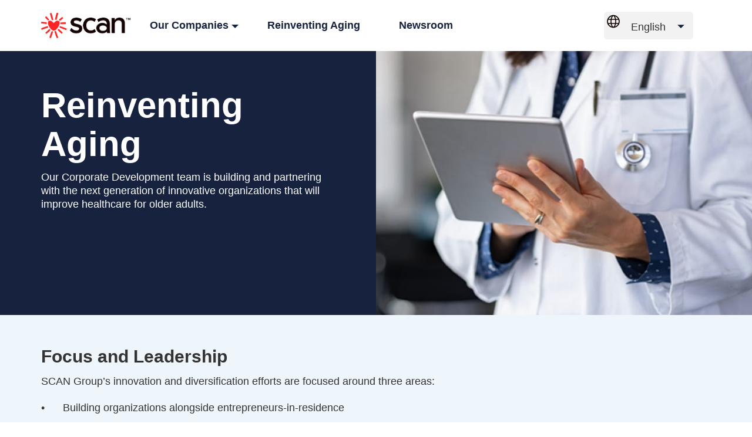

--- FILE ---
content_type: text/html; charset=utf-8
request_url: https://www.thescangroup.org/reinventing-aging
body_size: 4118
content:

<!DOCTYPE html>
<html lang="en">
<head>
    <meta charset="utf-8">
    <meta name="viewport" content="width=device-width, initial-scale=1.0, shrink-to-fit=no">
    <title>Reinventing Aging | SCAN Group</title>
        <link rel="shortcut icon" href="/-/media/scan/images/icons/favicon.png">

    
    
    

    






    

    
    

    <link rel="stylesheet" href="/ui/SAMPLE/assets/fonts/fonts.css" />
    <link rel="stylesheet" href="/ui/SAMPLE/assets/styles/sitebase.css" />
    <link rel="stylesheet" href="/ui/SAMPLE/assets/styles/index.css" />

    <script defer data-main="/ui/SAMPLE/assets/scripts/main" src="/ui/SAMPLE/assets/scripts/libs/require/require.js"></script>

        <link rel="stylesheet" href="https://www.thescangroup.org/-/media/scan-group/overridescangroup.css">
    
    
    
        <!-- Google Tag Manager -->
    <noscript>
        <iframe src="https://www.googletagmanager.com/ns.html?id=GTM-5KBSR7Q"
                height="0" width="0" style="display:none;visibility:hidden"></iframe>
    </noscript>
    <script>
        (function (w, d, s, l, i) {
            w[l] = w[l] || []; w[l].push({
                'gtm.start':
                new Date().getTime(), event: 'gtm.js'
            }); var f = d.getElementsByTagName(s)[0],
            j = d.createElement(s), dl = l != 'dataLayer' ? '&l=' + l : ''; j.async = true; j.src =
            'https://www.googletagmanager.com/gtm.js?id=' + i + dl; f.parentNode.insertBefore(j, f);
        })(window, document, 'script', 'dataLayer', 'GTM-5KBSR7Q');</script>
    <!-- End Google Tag Manager -->
</head>
<body>
    <a href="#main" class="skip hide-for-screen-reader">Skip to content</a>
    

    <header class="header">
        <div class="container">
            
    
<nav class="nav">
    <div class="nav-list-container">
        <div class="container">

            
<a href="/" class="topnav" ><img src="/-/media/scan-group/logo.png?h=434&amp;w=1500&amp;la=en&amp;hash=94B4A30BCD406BFB8C2B77C9464E30AA" alt="Scan Health Plan" /></a>    <ul class="nav-parent">
        <li>
            <a href="##" data-bs-parent="#mobileHeaderMenu" title="Our Companies" aria-controls="ourCompanies" data-bs-toggle="collapse" data-uw-styling-context="true" data-bs-target="#ourCompanies" class="nav-opener collapsed collapsed" aria-expanded="false" >Our Companies</a>
        </li>
        <li>
            <a href="/reinventing-aging" data-bs-parent="#mobileHeaderMenu" title="Reinventing Aging" aria-controls="" data-bs-toggle="collapse" data-uw-styling-context="true" data-bs-target="#" class="nav-opener collapsed no-arrow" aria-expanded="false" >Reinventing Aging</a>
        </li>
        <li>
            <a href="https://www.scanhealthplan.com/about-scan/press-room" target="|Custom" data-bs-parent="#mobileHeaderMenu" title="Newsroom" aria-controls="" data-bs-toggle="collapse" data-uw-styling-context="true" data-bs-target="#" class="nav-opener collapsed no-arrow" aria-expanded="false" >Newsroom</a>
        </li>
    </ul>
    <label class=" select-wrapper lang-selector" aria-label="Select Site Language">
        <svg xmlns="http://www.w3.org/2000/svg" width="30" height="31" fill="none"><path stroke="#140101" stroke-linecap="round" stroke-linejoin="round" stroke-width="1.625" d="M5 15.5c0 5.523 4.477 10 10 10s10-4.477 10-10-4.477-10-10-10-10 4.477-10 10Z" /><path stroke="#140101" stroke-linecap="round" stroke-linejoin="round" stroke-width="1.625" d="M16 5.55s3 3.95 3 9.95c0 6-3 9.95-3 9.95m-2 0s-3-3.95-3-9.95c0-6 3-9.95 3-9.95M5.63 19h18.74M5.63 12h18.74" /></svg>
        <select class="btn-translation lang-selector-sel" id="language-switcher" aria-label="Language Selector">
                <option value="en" selected>English &nbsp;</option>
                <option value="es" >Espa&#241;ol &nbsp;</option>
        </select>
    </label>


            <div class="button-wrapper">
                <button class="header-menu-opener collapsed"
                        href="#mobileHeaderMenu"
                        data-bs-toggle="collapse"
                        aria-expanded="false"
                        data-gtm="openMenu"
                        aria-controls="mobileHeaderMenu">
                    <span></span>
                    <span></span>
                    <span class="txt" data-text="Menu"></span>
                </button>
            </div>
        </div>
    </div>
</nav>
<div id="mobileHeaderMenu" class="collapse">
   <!-- filled on page load by js -->
</div><div class="subNavContainer">
    <div class="collapse-container collapse" id="ourCompanies">
        <div class="nav-drop-container">
            <div class="container">
                
<div class="row row-flex">
    <div class="col-md-3">
    <section class="linked-list ">
    <h2 class="h2"></h2>
    <ul class="nav-list">

            <li><a href="/#scan-health-plan" class="" >SCAN Health Plan</a></li>
            <li><a href="/#iah" class="" >Independence at Home</a></li>
            <li><a href="/#WelcomeHealth" class="" >Welcome Health</a></li>
            <li><a href="/#hia" class="" >Healthcare in Action</a></li>
            <li><a href="/#homebasemedical" class="" >Homebase Medical</a></li>
            <li><a href="/#myplace" class="" >myPlace Health</a></li>

    </ul>
</section>

</div>
</div>

            </div>
        </div>
    </div>
</div>

        </div>
    </header>

    <main class="main" id="main">
        

<div class="container-fluid">
    

        <section class="hero hero-split  ">
            <div class="hero-holder ">
                <div class="container">
                    <div class="row">
                        <div class="col-xs-12 col-sm-7 split-content">
                            <div class="content ">
                                <div class="hero-text" style="margin-right:0;">
                                        <h1>Reinventing Aging</h1>
                                    <p>Our Corporate Development team is building and partnering with the next generation of innovative organizations that will improve healthcare for older adults.</p>
                                </div>
                                <div class="hero-cta">
                                    
                                </div>
                            </div>
                        </div>
                    </div>
                </div>
                    <div class="hero-img " style="background-image: url('/-/media/scan-group/reinventing_agingheader.jpg');">

                    </div>
            </div>
        </section>
<div class="container wide-content-block  intro" style="">

    <section class="content-section " style="">
                    <h2>Focus and Leadership</h2>
        <div class='editor-content'><p>SCAN Group&rsquo;s innovation and diversification efforts are focused around three areas:</p>
<ul>
    <li>Building organizations alongside entrepreneurs-in-residence</li>
    <li>Investing in innovative organizations that align with SCAN&rsquo;s mission and with whom we develop commercial partnerships. To date, SCAN has made strategic investments in&nbsp;<a rel="noopener noreferrer" href="https://www.scanhealthplan.com/about-scan/press-room/february-2021/scan-group-makes-strategic-investment-in-monogram-health" target="_blank">Monogram Health</a>, <a rel="noopener noreferrer" href="https://www.scanhealthplan.com/about-scan/press-room/august-2021/scan-group-makes-strategic-investment-in-medarrive" target="_blank">MedArrive</a>, <a rel="noopener noreferrer" href="https://www.scanhealthplan.com/about-scan/press-room/october-2021/scan-group-makes-strategic-investment-in-arine" target="_blank">Arine</a>,&nbsp;<a rel="noopener noreferrer" href="https://urldefense.com/v3/__https:/www.prnewswire.com/news-releases/fueled-by-40-million-in-funding-safelyyou-expands-ai-enabled-fall-management-technology-across-americas-senior-care-facilities-301436259.html__;!!G1p3e_M!OvAR3u3vE7B3nSnUKKTNWih2PxjOhhRfLUAtk_IQDbaoLq--egznVjhGwwV9OYBc$" target="_blank">SafelyYou</a>&nbsp;and <a href="https://www.scanhealthplan.com/about-scan/press-room/july-2022/scan-group-makes-strategic-investment-in-saferide-health">SafeRide</a>.</li>
    <li>Acquiring or partnering with mission-aligned organizations</li>
    Initiatives are guided by <a rel="noopener noreferrer" href="https://www.scanhealthplan.com/about-scan/leadership" target="_blank">SCAN's Board of Directors and SCAN's Senior Leadership team</a> and staffed by SCAN's Corporate Development team. Their work is supported by an <a href="/our-advisory-council">Advisory Council</a>.</ul></div>



    </section>
</div>



    <!-- MISSING DATASOURCE -->



<div class="container wide-content-block  " style="">

    <section class="content-section " style="">
                <div class='editor-content'>For more information, please contact <a href="mailto:corpdev@scanhealthplan.com">corpdev@scanhealthplan.com</a></div>



    </section>
</div>

</div>



    </main>

    
    
<footer class="footer">
    <div class="footer-holder">
        <div class="container">

            <div class="footer-row">
    
<a href="/" class="footer-logo" ><img src="/-/media/scan-group/logo.png?h=434&amp;w=1500&amp;la=en&amp;hash=94B4A30BCD406BFB8C2B77C9464E30AA" alt="Scan Health Plan" /></a>
</div>
<div class="footer-row">
    
<nav aria-label="147F5868B070}-0"><h2>Our Companies</h2>
<ul class="list-unstyled ">

            <li><a href="https://www.scanhealthplan.com/" class="" target="|Custom" title="SCAN Health Plan" >SCAN Health Plan</a></li>
            <li><a href="https://independenceathome.org/" class="" target="|Custom" title="Independence at Home" >Independence at Home</a></li>
            <li><a href="https://welcomehealth.org/" class="" target="|Custom" title="Welcome Health" >Welcome Health</a></li>
            <li><a href="https://www.healthcareinaction.org/" class="" target="|Custom" title="Healthcare in Action" >Healthcare in Action</a></li>
            <li><a href="https://www.homebasemedical.com/" class="" target="|Custom" title="Homebase Medical" >Homebase Medical</a></li>
            <li><a href="https://www.myplacehealth.com/" class="" target="|Custom" title="myPlace Health" >myPlace Health</a></li>

</ul>
</nav>

<nav aria-label="69FCE685000C}-0"><h2>Navigate</h2>
<ul class="list-unstyled ">

            <li><a href="/reinventing-aging" class="" title="Reinventing Aging" >Reinventing Aging</a></li>
            <li><a href="https://www.scanhealthplan.com/about-scan/press-room" class="" target="|Custom" title="Newsroom" >Newsroom</a></li>
            <li><a href="mailto:sorlando@scanhealthplan.com" class="" >Media Contact</a></li>
            <li><a href="mailto:corpdev@scanhealthplan.com" class="" >Contact SCAN</a></li>

</ul>
</nav>

<nav aria-label="2FC5DDEE46E3}-0"><section class="linked-list social">
    <h2 class="h2">We are social</h2>
    <ul class="nav-list">

            <li><a href="https://www.twitter.com/scanhealthplan" class="icon-twitter" target="_blank" >Twitter</a></li>
            <li><a href="https://www.linkedin.com/company/scan-health-plan/" class="icon-linkedin-square" target="_blank" >Linked In</a></li>

    </ul>
</section>
</nav>

</div>
<div class='editor-content'>&copy; 2025 SCAN Group. All Rights Reserved. <a href="https://www.scanhealthplan.com/legal-notices/privacy">Privacy Policy</a>&nbsp;| <a href="https://www.scanhealthplan.com/legal-notices/terms-of-use">Terms of Use</a></div>



        </div>
    </div>
</footer>

</body>
</html>


--- FILE ---
content_type: text/css
request_url: https://www.thescangroup.org/ui/SAMPLE/assets/fonts/fonts.css
body_size: 7486
content:
/* Self Hosted Fonts */
@import url("https://fast.fonts.net/t/1.css?apiType=css&projectid=2e000e18-bbf0-4b1a-ab74-4d36ba71178d");
@font-face {
    font-family: "Trade Gothic W01";
    src: url("../fonts/413d9688-00d4-47c4-bb55-656a0cd396e9.eot?#iefix");
    src: url("../fonts/413d9688-00d4-47c4-bb55-656a0cd396e9.eot?#iefix") format("eot"), url("../fonts/7b555e94-d57a-415e-a36e-1b0c5d3b90d2.woff2") format("woff2"), url("../fonts/c4aef0d4-bfcf-4790-acf5-909881f411e8.woff") format("woff"),
        url("../fonts/e741f29c-bc18-4343-bff3-db2465a0be3e.ttf") format("truetype");
    font-weight: 400;
    font-style: normal;
}
@font-face {
    font-family: "Trade Gothic W01";
    src: url("../fonts/59fa12c0-25c9-4c0c-bd1e-32204311d86d.eot?#iefix");
    src: url("../fonts/59fa12c0-25c9-4c0c-bd1e-32204311d86d.eot?#iefix") format("eot"), url("../fonts/402df645-4a32-4a66-9584-257f7972c133.woff2") format("woff2"), url("../fonts/1c164451-034c-41f5-9542-390709016510.woff") format("woff"),
        url("../fonts/7062b4ff-265a-4366-b34f-443ec5cc2dad.ttf") format("truetype");
    font-weight: 400;
    font-style: oblique;
}
@font-face {
    font-family: "Trade Gothic W01";
    src: url("../fonts/bb3aa0a7-2585-4e89-ad82-658fd561751a.eot?#iefix");
    src: url("../fonts/bb3aa0a7-2585-4e89-ad82-658fd561751a.eot?#iefix") format("eot"), url("../fonts/7bb1c0cb-e6e9-44ea-ae0c-1984ad7e3339.woff2") format("woff2"), url("../fonts/1454a71d-cdbb-429c-8092-122f4493e0c7.woff") format("woff"),
        url("../fonts/d5ea405c-2180-4ff0-bd51-3e19fb280be4.ttf") format("truetype");
    font-weight: 700;
    font-style: normal;
}
@font-face {
    font-family: "Trade Gothic W01";
    src: url("../fonts/363fd092-cd55-4bd1-bdc5-cfc9a7057517.eot?#iefix");
    src: url("../fonts/363fd092-cd55-4bd1-bdc5-cfc9a7057517.eot?#iefix") format("eot"), url("../fonts/2576748c-c86d-474c-b80b-33a1ce248599.woff2") format("woff2"), url("../fonts/25f577c3-f32b-4fbf-b684-3e7c1a76d1ea.woff") format("woff"),
        url("../fonts/2ed49e17-92ad-4026-9ae6-d20f88f21840.ttf") format("truetype");
    font-weight: 700;
    font-style: oblique;
}

/* Icomoon */
@font-face {
    font-family: "icomoon-state-expansion";
    src: url("[data-uri]")
        format("truetype");
    font-weight: normal;
    font-style: normal;
    font-display: block;
}

@font-face {
    font-family: "icomoon-2";
    src: url("[data-uri]")
        format("truetype");
    font-weight: normal;
    font-style: normal;
    font-display: block;
}

@font-face {
    font-family: "icomoon-3";
    src: url("[data-uri]")
        format("truetype");
    font-weight: normal;
    font-style: normal;
    font-display: block;
}

[class^="icon-"],
[class*=" icon-"] {
    /* use !important to prevent issues with browser extensions that change fonts */
    font-family: "icomoon-state-expansion" !important;
    speak: never;
    font-style: normal;
    font-weight: normal;
    font-variant: normal;
    text-transform: none;
    line-height: 1;

    /* Better Font Rendering =========== */
    -webkit-font-smoothing: antialiased;
    -moz-osx-font-smoothing: grayscale;
}

.icon-facebook-square:before {
    content: "\f082";
    font-family: "icomoon-2";
}
.icon-linkedin-square:before {
    content: "\f08c";
    font-family: "icomoon-2";
}

.icon-youtube:before {
    content: "\21";
    font-family: "icomoon-3";
}
.icon-youtube-square:before {
    content: "\21";
    font-family: "icomoon-3";
}
.icon-warning:before {
    content: "\e930";
    color: #fff;
}

/*=======================================*/
/*        CUSTOM NON-Icon Font           */
/*=======================================*/
.icon-eye:before {
    content: "";
    background-image: url("data:image/svg+xml,%3C%3Fxml version='1.0' encoding='UTF-8'%3F%3E%3Csvg width='28px' height='28px' viewBox='0 0 28 28' version='1.1' xmlns='http://www.w3.org/2000/svg' xmlns:xlink='http://www.w3.org/1999/xlink'%3E%3Ctitle%3EIcons/Eye Show%3C/title%3E%3Cg id='Icons/Eye-Show' stroke='none' stroke-width='1' fill='none' fill-rule='evenodd'%3E%3Cpath d='M14,6 C9,6 4.73,9.11 3,13.5 C4.73,17.89 9,21 14,21 C19,21 23.27,17.89 25,13.5 C23.27,9.11 19,6 14,6 Z M14,18.5 C11.24,18.5 9,16.26 9,13.5 C9,10.74 11.24,8.5 14,8.5 C16.76,8.5 19,10.74 19,13.5 C19,16.26 16.76,18.5 14,18.5 Z M14,10.5 C12.34,10.5 11,11.84 11,13.5 C11,15.16 12.34,16.5 14,16.5 C15.66,16.5 17,15.16 17,13.5 C17,11.84 15.66,10.5 14,10.5 Z' id='Shape' fill='%2316223E'%3E%3C/path%3E%3C/g%3E%3C/svg%3E");
    width: 100%;
    height: 100%;
    display: block;
    background-size: contain;
    background-repeat: no-repeat;
}
.show .icon-eye:before {
    background-image: url("data:image/svg+xml,%3C%3Fxml version='1.0' encoding='UTF-8'%3F%3E%3Csvg width='28px' height='28px' viewBox='0 0 28 28' version='1.1' xmlns='http://www.w3.org/2000/svg' xmlns:xlink='http://www.w3.org/1999/xlink'%3E%3Ctitle%3EIcons/Eye Hide%3C/title%3E%3Cg id='Icons/Eye-Hide' stroke='none' stroke-width='1' fill='none' fill-rule='evenodd'%3E%3Cpath d='M14,8.5 C16.76,8.5 19,10.74 19,13.5 C19,14.01 18.9,14.5 18.76,14.96 L21.82,18.02 C23.21,16.79 24.31,15.25 25,13.49 C23.27,9.11 19,6 14,6 C12.73,6 11.51,6.2 10.36,6.57 L12.53,8.74 C13,8.6 13.49,8.5 14,8.5 Z M4.71,5.16 C4.32,5.55 4.32,6.18 4.71,6.57 L6.68,8.54 C5.06,9.83 3.77,11.53 3,13.5 C4.73,17.89 9,21 14,21 C15.52,21 16.97,20.7 18.31,20.18 L21.03,22.9 C21.42,23.29 22.05,23.29 22.44,22.9 C22.83,22.51 22.83,21.88 22.44,21.49 L6.13,5.16 C5.74,4.77 5.1,4.77 4.71,5.16 Z M14,18.5 C11.24,18.5 9,16.26 9,13.5 C9,12.73 9.18,12 9.49,11.36 L11.06,12.93 C11.03,13.11 11,13.3 11,13.5 C11,15.16 12.34,16.5 14,16.5 C14.2,16.5 14.38,16.47 14.57,16.43 L16.14,18 C15.49,18.32 14.77,18.5 14,18.5 Z M16.97,13.17 C16.82,11.77 15.72,10.68 14.33,10.53 L16.97,13.17 Z' id='Shape' fill='%2316223E'%3E%3C/path%3E%3C/g%3E%3C/svg%3E");
}

.icon-minus:before {
    content: "\e907";
}
.icon-plus:before {
    content: "\e904";
}
.icon-globe:before {
    content: "\e905";
}
.icon-angle-down:before {
    content: "\e900";
}
.icon-angle-up:before {
    content: "\e901";
}
.icon-angle-right:before {
    content: "\e902";
}
.icon-angle-left:before {
    content: "\e903";
}


--- FILE ---
content_type: text/css
request_url: https://www.thescangroup.org/ui/SAMPLE/assets/styles/sitebase.css
body_size: 65047
content:
.help-block,dfn{font-style:italic}sub,sup,ul li{position:relative}.sr-only,svg:not(:root){overflow:hidden}pre,textarea{overflow:auto}.header .nav-list-container>.container li.active a,a,a:focus,a:hover{text-decoration:underline}.img-responsive,.img-thumbnail,img.csEmptyImage{max-width:100%;height:auto}.col-xs-1,.col-xs-10,.col-xs-11,.col-xs-12,.col-xs-2,.col-xs-3,.col-xs-4,.col-xs-5,.col-xs-6,.col-xs-7,.col-xs-8,.col-xs-9,.fa-pull-left,.header .tty-wrapper{float:left}.dark-bg{background:#16223e;color:#fff}.text-hide,a{background-color:transparent}/*! normalize.css v3.0.3 | MIT License | github.com/necolas/normalize.css */html{-ms-text-size-adjust:100%;-webkit-text-size-adjust:100%;font-family:sans-serif}article,aside,details,figcaption,figure,footer,header,hgroup,main,menu,nav,section,summary{display:block}audio,canvas,progress,video{display:inline-block;vertical-align:baseline}audio:not([controls]){display:none;height:0}[hidden],template{display:none}a:active,a:hover{outline:0}b,optgroup,strong{font-weight:700}mark{background:#ff0;color:#000}.img-thumbnail,body{background-color:#fff}sub,sup{font-size:75%;line-height:0;vertical-align:baseline}sup{top:-.5em}sub{bottom:-.25em}hr{-webkit-box-sizing:content-box;box-sizing:content-box;height:0}code,kbd,pre,samp{font-family:monospace,monospace;font-size:1em}button,input,optgroup,select,textarea{color:inherit;font:inherit;margin:0}.h1,.h2,.h3,.h4,.h5,.h6,body,h1,h2,h3,h4,h5,h6{font-family:Trade Gothic W01,Arial,Helvetica,sans-serif}.fa,body{-webkit-font-smoothing:antialiased;-moz-osx-font-smoothing:grayscale}button{overflow:visible}button,select{text-transform:none}button,html input[type=button],input[type=reset],input[type=submit]{-webkit-appearance:button;cursor:pointer}button[disabled],html input[disabled]{cursor:default}button::-moz-focus-inner,input::-moz-focus-inner{border:0;padding:0}input[type=checkbox],input[type=radio]{-webkit-box-sizing:border-box;box-sizing:border-box;padding:0}input[type=number]::-webkit-inner-spin-button,input[type=number]::-webkit-outer-spin-button{height:auto}input[type=search]::-webkit-search-cancel-button,input[type=search]::-webkit-search-decoration{-webkit-appearance:none}textarea{resize:vertical}td,th{padding:0}*,:after,:before{-webkit-box-sizing:border-box;box-sizing:border-box}body{margin:0;color:#333}button,input,select,textarea{font-family:inherit;font-size:inherit;line-height:inherit}a:focus,a:hover{color:#ad111b}a:focus{outline-offset:-2px;outline:currentColor dotted 1px;outline:-webkit-focus-ring-color auto 5px}figure{margin:0}.img-responsive{display:block}.img-rounded{border-radius:6px}.img-thumbnail{border:1px solid #ddd;border-radius:4px;display:inline-block;line-height:1.42857143;padding:4px;-webkit-transition:all .2s ease-in-out;transition:all .2s ease-in-out}.img-circle{border-radius:50%}hr,img{border:0}hr{border-top:1px solid #eee;margin-bottom:20px;margin-top:20px}[role=button]{cursor:pointer}*{margin:0;padding:0}html{-webkit-tap-highlight-color:transparent;font-size:10px}body,html{min-width:320px}body{font-size:18px;font-size:1.8rem;line-height:25.2px;line-height:2.52rem;overflow-x:hidden;overflow-y:scroll}a{color:#df303b;-webkit-transition:color .35s,background-color .35s,border-color .35s;transition:color .35s,background-color .35s,border-color .35s}img{vertical-align:top}table{border-collapse:collapse;border-spacing:0}button:active,button:hover,input[type=submit]:active,input[type=submit]:hover{cursor:pointer;outline:0}button:focus,input[type=submit]:focus{outline:currentColor dotted 1px;outline:-webkit-focus-ring-color auto 5px}input[type=search]::-webkit-search-cancel-button,input[type=search]::-webkit-search-decoration,input[type=search]::-webkit-search-results-button,input[type=search]::-webkit-search-results-decoration{-webkit-appearance:none;appearance:none}input[type=password]{-webkit-text-security:disc}input[type=email],input[type=file],input[type=number],input[type=password],input[type=search],input[type=submit],input[type=text],input[type=url],textarea{-webkit-appearance:none;-moz-appearance:none;appearance:none;border-radius:0}input[type=image]{border:0}input[type=email],input[type=password],input[type=tel],input[type=text],textarea{-webkit-tap-highlight-color:transparent;-webkit-user-modify:read-write-plaintext-only}input[type=number]::-webkit-outer-spin-button{margin:0}.h1,.h2,.h3,.h4,.h5,.h6,h1,h2,h3,h4,h5,h6{margin-bottom:10px}img.csEmptyImage{width:100%}input::-ms-clear{display:none;height:0;width:0}@media (orientation:landscape){body{width:100%}}[class*=col-]{padding-left:15px;padding-right:15px}.h1,.h2,.h3,.h4,.h5,.h6,h1,h2,h3,h4,h5,h6{color:inherit;line-height:1.1}.h1 .small,.h1 small,.h2 .small,.h2 small,.h3 .small,.h3 small,.h4 .small,.h4 small,.h5 .small,.h5 small,.h6 .small,.h6 small,h1 .small,h1 small,h2 .small,h2 small,h3 .small,h3 small,h4 .small,h4 small,h5 .small,h5 small,h6 .small,h6 small{color:#777;font-weight:400;line-height:1}.h1 .small,.h1 small,.h2 .small,.h2 small,.h3 .small,.h3 small,h1 .small,h1 small,h2 .small,h2 small,h3 .small,h3 small{font-size:65%}.h4 .small,.h4 small,.h5 .small,.h5 small,.h6 .small,.h6 small,h4 .small,h4 small,h5 .small,h5 small,h6 .small,h6 small{font-size:75%}.h1,h1{font-size:36px}.h2,h2{font-size:30px}.h3,h3{font-size:24px}.h4,h4{font-size:18px}.h5,h5{font-size:14px}.h6,h6{font-size:12px}p{margin:0 0 10px}.lead{font-size:16px;font-weight:300;line-height:1.4;margin-bottom:20px}.nav-tabs>li>a,.tooltip,address,blockquote .small,blockquote footer,blockquote small,dd,dt{line-height:1.42857143}@media (min-width:768px){.lead{font-size:21px}}.small,small{font-size:85%}.mark,mark{background-color:#fcf8e3;padding:.2em}.text-left{text-align:left}.text-right{text-align:right}.text-center{text-align:center!important}.text-justify{text-align:justify}.text-nowrap{white-space:nowrap}.text-lowercase{text-transform:lowercase}.text-uppercase{text-transform:uppercase}.text-capitalize{text-transform:capitalize}.text-muted{color:#777}.text-primary{color:#337ab7}a.text-primary:focus,a.text-primary:hover{color:#286090}.text-success{color:#3c763d}a.text-success:focus,a.text-success:hover{color:#2b542c}.text-info{color:#31708f}a.text-info:focus,a.text-info:hover{color:#245269}.text-warning{color:#8a6d3b}a.text-warning:focus,a.text-warning:hover{color:#66512c}.text-danger{color:#a94442}a.text-danger:focus,a.text-danger:hover{color:#843534}.bg-primary{background-color:#337ab7;color:#fff}a.bg-primary:focus,a.bg-primary:hover{background-color:#286090}.bg-success{background-color:#dff0d8}a.bg-success:focus,a.bg-success:hover{background-color:#c1e2b3}.bg-info{background-color:#efefef}a.bg-info:focus,a.bg-info:hover{background-color:#d6d6d6}.bg-warning{background-color:#fcf8e3}a.bg-warning:focus,a.bg-warning:hover{background-color:#f7ecb5}.bg-danger{background-color:#f2dede}a.bg-danger:focus,a.bg-danger:hover{background-color:#e4b9b9}.page-header{border-bottom:1px solid #eee;margin:40px 0 20px;padding-bottom:9px}blockquote ol:last-child,blockquote p:last-child,blockquote ul:last-child,ol ol,ol ul,ul ol,ul ul{margin-bottom:0}address,dl,ol,p,table,ul{margin-bottom:20px}.list-inline,.list-unstyled{list-style:none;padding-left:0}.list-inline{margin-left:-5px}.list-inline>li{display:inline-block;padding-left:5px;padding-right:5px}dl{margin-top:0}dt{font-weight:700}dd{margin-left:0}@media (min-width:768px){.dl-horizontal dt{clear:left;float:left;overflow:hidden;text-align:right;text-overflow:ellipsis;white-space:nowrap;width:160px}.dl-horizontal dd{margin-left:180px}}.accordion-heading:after,.action-tile-more-container:after,.btn-container:after,.callout-icon-list:after,.callout-item-list:after,.card-plan-row:after,.clearfix:after,.collapse-container:after,.container-fluid:after,.container:after,.content-btn-bar:after,.content-section-btn-holder:after,.dl-horizontal dd:after,.form-horizontal .form-group:after,.form-item-group:after,.form-item-row:after,.form-item:after,.full-bleed-help-wrapper .video-button,.header-portal .header-member-options-container:after,.hero-split .hero-cta:after,.hero-static:after,.hero-tool .doctor-finder-holder:after,.modal-footer:after,.modal-header:after,.nav:after,.promo-tiles:after,.row:after{clear:both}abbr[data-original-title],abbr[title]{border-bottom:1px dotted #777;cursor:help}.initialism{font-size:90%;text-transform:uppercase}blockquote{border-left:5px solid #eee;font-size:17.5px;margin:0 0 20px;padding:10px 20px}blockquote .small,blockquote footer,blockquote small{color:#777;display:block;font-size:80%}ol[style*=list-style-type] li,ul[style*=list-style-type] li{display:list-item}blockquote .small:before,blockquote footer:before,blockquote small:before{content:"\2014 \00A0"}.blockquote-reverse,blockquote.pull-right{border-left:0;border-right:5px solid #eee;padding-left:0;padding-right:15px;text-align:right}ol ol,ul li{padding-left:37px}.blockquote-reverse .small:before,.blockquote-reverse footer:before,.blockquote-reverse small:before,blockquote.pull-right .small:before,blockquote.pull-right footer:before,blockquote.pull-right small:before{content:""}.blockquote-reverse .small:after,.blockquote-reverse footer:after,.blockquote-reverse small:after,blockquote.pull-right .small:after,blockquote.pull-right footer:after,blockquote.pull-right small:after{content:"\00A0 \2014"}ol[style*=list-style-type] li:before,ul[style*=list-style-type] li:before{content:none;display:none}address{font-style:normal}ol,p,table,ul{margin-top:0}.h1,.h2,.h3,.h4,.h5,.h6,h1,h2,h3,h4,h5,h6{font-weight:700;margin-top:0}.h1,h1{margin:0 0 12px}.h2,h2{line-height:1.417;margin:0 0 9px}ol[style*=list-style-type],ul[style*=list-style-type]{counter-increment:inherit;counter-reset:inherit;display:block;margin-top:0;padding-left:40px;width:auto}ol[style*=list-style-type] ol:first-child,ol[style*=list-style-type] ul:first-child,ul[style*=list-style-type] ol:first-child,ul[style*=list-style-type] ul:first-child{margin-top:20px}ul{list-style:none;margin:0 0 27px;padding:0}ul>li{list-style-type:none}ol[style*=list-style-type] ol,ol[style*=list-style-type] ul,ul[style*=list-style-type] ol,ul[style*=list-style-type] ul{list-style-type:inherit;margin-bottom:0;padding-bottom:0}ul li{padding-bottom:24px}ul li:before{content:"\2022";left:0;position:absolute;top:0}ol{counter-reset:item;list-style-type:none;margin:0;padding-bottom:15px}ol li{counter-increment:item;display:table;margin-bottom:24px;width:100%}ol li:before{content:counters(item,".",decimal) ". ";display:table-cell;padding-right:7px;width:37px}ul[style*=list-style-type]{list-style-type:disc}ol[style*=list-style-type]{list-style-type:decimal}.card-footer ul>li,.card-plan-downloads>li,.directory-list>li,.fa-ul,.footer-info-list>li,.form-error-text ul>li,.nav-drop-list ul>li,.nav-drop-list>li,.nav-list-container>[class*=container]>ul>li{list-style-type:none}@media (max-width:991px){.h2,h2{margin:0 0 5px}ol{padding-bottom:25px}ol li{display:block}ol li:before{content:counters(item,".",decimal) ". ";display:inline-block;vertical-align:top}}.fa,.fa-stack{display:inline-block}@media (max-width:767px){body{font-size:18px;line-height:1.333}.h1,h1{font-size:24px;margin:0 0 14px}.h2,h2{font-size:20px;margin:0 0 7px}ol,ul{margin:0}.h3,h3{font-size:18px}.h4,h4{font-size:16px}.h5,h5{font-size:14px}.h6,h6{font-size:12px}ul li{padding-bottom:37px}ol{padding:0 0 8px}ol li{margin-bottom:33px}}.fa.fa-pull-left,.fa.pull-left{margin-right:.3em}/*!
 *  Font Awesome 4.7.0 by @davegandy - http://fontawesome.io - @fontawesome
 *  License - http://fontawesome.io/license (Font: SIL OFL 1.1, CSS: MIT License)
 */@font-face{font-family:FontAwesome;font-style:normal;font-weight:400;src:url(../fonts/fontawesome-webfont.eot?v=4.7.0);src:url(../fonts/fontawesome-webfont.eot?#iefix&v=4.7.0) format("embedded-opentype"),url(../fonts/fontawesome-webfont.woff2?v=4.7.0) format("woff2"),url(../fonts/fontawesome-webfont.woff?v=4.7.0) format("woff"),url(../fonts/fontawesome-webfont.ttf?v=4.7.0) format("truetype"),url(../fonts/fontawesome-webfont.svg?v=4.7.0#fontawesomeregular) format("svg")}.fa{text-rendering:auto;font:normal normal normal 14px/1 FontAwesome;font-size:inherit}.fa-lg{font-size:1.33333333em;line-height:.75em;vertical-align:-15%}.fa-2x,.fa-stack-2x{font-size:2em}.fa-3x{font-size:3em}.fa-4x{font-size:4em}.fa-5x{font-size:5em}.fa-fw{text-align:center;width:1.28571429em}.fa-ul{margin-left:2.14285714em;padding-left:0}.fa.fa-pull-right,.fa.pull-right{margin-left:.3em}.fa-ul>li{position:relative}.fa-li{left:-2.14285714em;position:absolute;text-align:center;top:.14285714em;width:2.14285714em}.fa-li.fa-lg{left:-1.85714286em}.fa-border{border:.08em solid #eee;border-radius:.1em;padding:.2em .25em .15em}.fa-pull-right{float:right}.fa-spin{-webkit-animation:fa-spin 2s linear infinite;animation:fa-spin 2s linear infinite}.fa-pulse,.iframe-container:after{-webkit-animation:fa-spin 1s steps(8) infinite}.fa-pulse{animation:fa-spin 1s steps(8) infinite}@-webkit-keyframes fa-spin{0%{-webkit-transform:rotate(0);transform:rotate(0)}to{-webkit-transform:rotate(359deg);transform:rotate(359deg)}}@keyframes fa-spin{0%{-webkit-transform:rotate(0);transform:rotate(0)}to{-webkit-transform:rotate(359deg);transform:rotate(359deg)}}.fa-rotate-90{-ms-filter:"progid:DXImageTransform.Microsoft.BasicImage(rotation=1)";-webkit-transform:rotate(90deg);transform:rotate(90deg)}.fa-rotate-180{-ms-filter:"progid:DXImageTransform.Microsoft.BasicImage(rotation=2)";-webkit-transform:rotate(180deg);transform:rotate(180deg)}.fa-rotate-270{-ms-filter:"progid:DXImageTransform.Microsoft.BasicImage(rotation=3)";-webkit-transform:rotate(270deg);transform:rotate(270deg)}.fa-flip-horizontal{-ms-filter:"progid:DXImageTransform.Microsoft.BasicImage(rotation=0, mirror=1)";-webkit-transform:scaleX(-1);transform:scaleX(-1)}.fa-flip-vertical{-ms-filter:"progid:DXImageTransform.Microsoft.BasicImage(rotation=2, mirror=1)";-webkit-transform:scaleY(-1);transform:scaleY(-1)}:root .fa-flip-horizontal,:root .fa-flip-vertical,:root .fa-rotate-180,:root .fa-rotate-270,:root .fa-rotate-90{-webkit-filter:none;filter:none}.fa-stack{height:2em;line-height:2em;position:relative;vertical-align:middle;width:2em}.fa-stack-1x,.fa-stack-2x{left:0;position:absolute;text-align:center;width:100%}.fa-stack-1x{line-height:inherit}.fa-inverse{color:#fff}.fa-glass:before{content:"\f000"}.fa-music:before{content:"\f001"}.fa-search:before{content:"\f002"}.fa-envelope-o:before{content:"\f003"}.fa-heart:before{content:"\f004"}.fa-star:before{content:"\f005"}.fa-star-o:before{content:"\f006"}.fa-user:before{content:"\f007"}.fa-film:before{content:"\f008"}.fa-th-large:before{content:"\f009"}.fa-th:before{content:"\f00a"}.fa-th-list:before{content:"\f00b"}.fa-check:before{content:"\f00c"}.fa-close:before,.fa-remove:before,.fa-times:before{content:"\f00d"}.fa-search-plus:before{content:"\f00e"}.fa-search-minus:before{content:"\f010"}.fa-power-off:before{content:"\f011"}.fa-signal:before{content:"\f012"}.fa-cog:before,.fa-gear:before{content:"\f013"}.fa-trash-o:before{content:"\f014"}.fa-home:before{content:"\f015"}.fa-file-o:before{content:"\f016"}.fa-clock-o:before{content:"\f017"}.fa-road:before{content:"\f018"}.fa-download:before{content:"\f019"}.fa-arrow-circle-o-down:before{content:"\f01a"}.fa-arrow-circle-o-up:before{content:"\f01b"}.fa-inbox:before{content:"\f01c"}.fa-play-circle-o:before{content:"\f01d"}.fa-repeat:before,.fa-rotate-right:before{content:"\f01e"}.fa-refresh:before{content:"\f021"}.fa-list-alt:before{content:"\f022"}.fa-lock:before{content:"\f023"}.fa-flag:before{content:"\f024"}.fa-headphones:before{content:"\f025"}.fa-volume-off:before{content:"\f026"}.fa-volume-down:before{content:"\f027"}.fa-volume-up:before{content:"\f028"}.fa-qrcode:before{content:"\f029"}.fa-barcode:before{content:"\f02a"}.fa-tag:before{content:"\f02b"}.fa-tags:before{content:"\f02c"}.fa-book:before{content:"\f02d"}.fa-bookmark:before{content:"\f02e"}.fa-print:before{content:"\f02f"}.fa-camera:before{content:"\f030"}.fa-font:before{content:"\f031"}.fa-bold:before{content:"\f032"}.fa-italic:before{content:"\f033"}.fa-text-height:before{content:"\f034"}.fa-text-width:before{content:"\f035"}.fa-align-left:before{content:"\f036"}.fa-align-center:before{content:"\f037"}.fa-align-right:before{content:"\f038"}.fa-align-justify:before{content:"\f039"}.fa-list:before{content:"\f03a"}.fa-dedent:before,.fa-outdent:before{content:"\f03b"}.fa-indent:before{content:"\f03c"}.fa-video-camera:before{content:"\f03d"}.fa-image:before,.fa-photo:before,.fa-picture-o:before{content:"\f03e"}.fa-pencil:before{content:"\f040"}.fa-map-marker:before{content:"\f041"}.fa-adjust:before{content:"\f042"}.fa-tint:before{content:"\f043"}.fa-edit:before,.fa-pencil-square-o:before{content:"\f044"}.fa-share-square-o:before{content:"\f045"}.fa-check-square-o:before{content:"\f046"}.fa-arrows:before{content:"\f047"}.fa-step-backward:before{content:"\f048"}.fa-fast-backward:before{content:"\f049"}.fa-backward:before{content:"\f04a"}.fa-play:before{content:"\f04b"}.fa-pause:before{content:"\f04c"}.fa-stop:before{content:"\f04d"}.fa-forward:before{content:"\f04e"}.fa-fast-forward:before{content:"\f050"}.fa-step-forward:before{content:"\f051"}.fa-eject:before{content:"\f052"}.fa-chevron-left:before{content:"\f053"}.fa-chevron-right:before{content:"\f054"}.fa-plus-circle:before{content:"\f055"}.fa-minus-circle:before{content:"\f056"}.fa-times-circle:before{content:"\f057"}.fa-check-circle:before{content:"\f058"}.fa-question-circle:before{content:"\f059"}.fa-info-circle:before{content:"\f05a"}.fa-crosshairs:before{content:"\f05b"}.fa-times-circle-o:before{content:"\f05c"}.fa-check-circle-o:before{content:"\f05d"}.fa-ban:before{content:"\f05e"}.fa-arrow-left:before{content:"\f060"}.fa-arrow-right:before{content:"\f061"}.fa-arrow-up:before{content:"\f062"}.fa-arrow-down:before{content:"\f063"}.fa-mail-forward:before,.fa-share:before{content:"\f064"}.fa-expand:before{content:"\f065"}.fa-compress:before{content:"\f066"}.fa-plus:before{content:"\f067"}.fa-minus:before{content:"\f068"}.fa-asterisk:before{content:"\f069"}.fa-exclamation-circle:before{content:"\f06a"}.fa-gift:before{content:"\f06b"}.fa-leaf:before{content:"\f06c"}.fa-fire:before{content:"\f06d"}.fa-eye:before{content:"\f06e"}.fa-eye-slash:before{content:"\f070"}.fa-exclamation-triangle:before,.fa-warning:before{content:"\f071"}.fa-plane:before{content:"\f072"}.fa-calendar:before{content:"\f073"}.fa-random:before{content:"\f074"}.fa-comment:before{content:"\f075"}.fa-magnet:before{content:"\f076"}.fa-chevron-up:before{content:"\f077"}.fa-chevron-down:before{content:"\f078"}.fa-retweet:before{content:"\f079"}.fa-shopping-cart:before{content:"\f07a"}.fa-folder:before{content:"\f07b"}.fa-folder-open:before{content:"\f07c"}.fa-arrows-v:before{content:"\f07d"}.fa-arrows-h:before{content:"\f07e"}.fa-bar-chart-o:before,.fa-bar-chart:before{content:"\f080"}.fa-twitter-square:before{content:"\f081"}.fa-facebook-square:before{content:"\f082"}.fa-camera-retro:before{content:"\f083"}.fa-key:before{content:"\f084"}.fa-cogs:before,.fa-gears:before{content:"\f085"}.fa-comments:before{content:"\f086"}.fa-thumbs-o-up:before{content:"\f087"}.fa-thumbs-o-down:before{content:"\f088"}.fa-star-half:before{content:"\f089"}.fa-heart-o:before{content:"\f08a"}.fa-sign-out:before{content:"\f08b"}.fa-linkedin-square:before{content:"\f08c"}.fa-thumb-tack:before{content:"\f08d"}.fa-external-link:before{content:"\f08e"}.fa-sign-in:before{content:"\f090"}.fa-trophy:before{content:"\f091"}.fa-github-square:before{content:"\f092"}.fa-upload:before{content:"\f093"}.fa-lemon-o:before{content:"\f094"}.fa-phone:before{content:"\f095"}.fa-square-o:before{content:"\f096"}.fa-bookmark-o:before{content:"\f097"}.fa-phone-square:before{content:"\f098"}.fa-twitter:before{content:"\f099"}.fa-facebook-f:before,.fa-facebook:before{content:"\f09a"}.fa-github:before{content:"\f09b"}.fa-unlock:before{content:"\f09c"}.fa-credit-card:before{content:"\f09d"}.fa-feed:before,.fa-rss:before{content:"\f09e"}.fa-hdd-o:before{content:"\f0a0"}.fa-bullhorn:before{content:"\f0a1"}.fa-bell:before{content:"\f0f3"}.fa-certificate:before{content:"\f0a3"}.fa-hand-o-right:before{content:"\f0a4"}.fa-hand-o-left:before{content:"\f0a5"}.fa-hand-o-up:before{content:"\f0a6"}.fa-hand-o-down:before{content:"\f0a7"}.fa-arrow-circle-left:before{content:"\f0a8"}.fa-arrow-circle-right:before{content:"\f0a9"}.fa-arrow-circle-up:before{content:"\f0aa"}.fa-arrow-circle-down:before{content:"\f0ab"}.fa-globe:before{content:"\f0ac"}.fa-wrench:before{content:"\f0ad"}.fa-tasks:before{content:"\f0ae"}.fa-filter:before{content:"\f0b0"}.fa-briefcase:before{content:"\f0b1"}.fa-arrows-alt:before{content:"\f0b2"}.fa-group:before,.fa-users:before{content:"\f0c0"}.fa-chain:before,.fa-link:before{content:"\f0c1"}.fa-cloud:before{content:"\f0c2"}.fa-flask:before{content:"\f0c3"}.fa-cut:before,.fa-scissors:before{content:"\f0c4"}.fa-copy:before,.fa-files-o:before{content:"\f0c5"}.fa-paperclip:before{content:"\f0c6"}.fa-floppy-o:before,.fa-save:before{content:"\f0c7"}.fa-square:before{content:"\f0c8"}.fa-bars:before,.fa-navicon:before,.fa-reorder:before{content:"\f0c9"}.fa-list-ul:before{content:"\f0ca"}.fa-list-ol:before{content:"\f0cb"}.fa-strikethrough:before{content:"\f0cc"}.fa-underline:before{content:"\f0cd"}.fa-table:before{content:"\f0ce"}.fa-magic:before{content:"\f0d0"}.fa-truck:before{content:"\f0d1"}.fa-pinterest:before{content:"\f0d2"}.fa-pinterest-square:before{content:"\f0d3"}.fa-google-plus-square:before{content:"\f0d4"}.fa-google-plus:before{content:"\f0d5"}.fa-money:before{content:"\f0d6"}.fa-caret-down:before{content:"\f0d7"}.fa-caret-up:before,.fixed-back-to-top:after{content:"\f0d8"}.fa-caret-left:before{content:"\f0d9"}.fa-caret-right:before{content:"\f0da"}.fa-columns:before{content:"\f0db"}.fa-sort:before,.fa-unsorted:before{content:"\f0dc"}.fa-sort-desc:before,.fa-sort-down:before{content:"\f0dd"}.fa-sort-asc:before,.fa-sort-up:before{content:"\f0de"}.fa-envelope:before{content:"\f0e0"}.fa-linkedin:before{content:"\f0e1"}.fa-rotate-left:before,.fa-undo:before{content:"\f0e2"}.fa-gavel:before,.fa-legal:before{content:"\f0e3"}.fa-dashboard:before,.fa-tachometer:before{content:"\f0e4"}.fa-comment-o:before{content:"\f0e5"}.fa-comments-o:before{content:"\f0e6"}.fa-bolt:before,.fa-flash:before{content:"\f0e7"}.fa-sitemap:before{content:"\f0e8"}.fa-umbrella:before{content:"\f0e9"}.fa-clipboard:before,.fa-paste:before{content:"\f0ea"}.fa-lightbulb-o:before{content:"\f0eb"}.fa-exchange:before{content:"\f0ec"}.fa-cloud-download:before{content:"\f0ed"}.fa-cloud-upload:before{content:"\f0ee"}.fa-user-md:before{content:"\f0f0"}.fa-stethoscope:before{content:"\f0f1"}.fa-suitcase:before{content:"\f0f2"}.fa-bell-o:before{content:"\f0a2"}.fa-coffee:before{content:"\f0f4"}.fa-cutlery:before{content:"\f0f5"}.fa-file-text-o:before{content:"\f0f6"}.fa-building-o:before{content:"\f0f7"}.fa-hospital-o:before{content:"\f0f8"}.fa-ambulance:before{content:"\f0f9"}.fa-medkit:before{content:"\f0fa"}.fa-fighter-jet:before{content:"\f0fb"}.fa-beer:before{content:"\f0fc"}.fa-h-square:before{content:"\f0fd"}.fa-plus-square:before{content:"\f0fe"}.fa-angle-double-left:before{content:"\f100"}.fa-angle-double-right:before{content:"\f101"}.fa-angle-double-up:before{content:"\f102"}.fa-angle-double-down:before{content:"\f103"}.fa-angle-left:before{content:"\f104"}.fa-angle-right:before{content:"\f105"}.fa-angle-up:before{content:"\f106"}.fa-angle-down:before{content:"\f107"}.fa-desktop:before{content:"\f108"}.fa-laptop:before{content:"\f109"}.fa-tablet:before{content:"\f10a"}.fa-mobile-phone:before,.fa-mobile:before{content:"\f10b"}.fa-circle-o:before{content:"\f10c"}.fa-quote-left:before{content:"\f10d"}.fa-quote-right:before{content:"\f10e"}.fa-spinner:before{content:"\f110"}.fa-circle:before{content:"\f111"}.fa-mail-reply:before,.fa-reply:before{content:"\f112"}.fa-github-alt:before{content:"\f113"}.fa-folder-o:before{content:"\f114"}.fa-folder-open-o:before{content:"\f115"}.fa-smile-o:before{content:"\f118"}.fa-frown-o:before{content:"\f119"}.fa-meh-o:before{content:"\f11a"}.fa-gamepad:before{content:"\f11b"}.fa-keyboard-o:before{content:"\f11c"}.fa-flag-o:before{content:"\f11d"}.fa-flag-checkered:before{content:"\f11e"}.fa-terminal:before{content:"\f120"}.fa-code:before{content:"\f121"}.fa-mail-reply-all:before,.fa-reply-all:before{content:"\f122"}.fa-star-half-empty:before,.fa-star-half-full:before,.fa-star-half-o:before{content:"\f123"}.fa-location-arrow:before{content:"\f124"}.fa-crop:before{content:"\f125"}.fa-code-fork:before{content:"\f126"}.fa-chain-broken:before,.fa-unlink:before{content:"\f127"}.fa-question:before{content:"\f128"}.fa-info:before{content:"\f129"}.fa-exclamation:before{content:"\f12a"}.fa-superscript:before{content:"\f12b"}.fa-subscript:before{content:"\f12c"}.fa-eraser:before{content:"\f12d"}.fa-puzzle-piece:before{content:"\f12e"}.fa-microphone:before{content:"\f130"}.fa-microphone-slash:before{content:"\f131"}.fa-shield:before{content:"\f132"}.fa-calendar-o:before{content:"\f133"}.fa-fire-extinguisher:before{content:"\f134"}.fa-rocket:before{content:"\f135"}.fa-maxcdn:before{content:"\f136"}.fa-chevron-circle-left:before{content:"\f137"}.fa-chevron-circle-right:before{content:"\f138"}.fa-chevron-circle-up:before{content:"\f139"}.fa-chevron-circle-down:before{content:"\f13a"}.fa-html5:before{content:"\f13b"}.fa-css3:before{content:"\f13c"}.fa-anchor:before{content:"\f13d"}.fa-unlock-alt:before{content:"\f13e"}.fa-bullseye:before{content:"\f140"}.fa-ellipsis-h:before{content:"\f141"}.fa-ellipsis-v:before{content:"\f142"}.fa-rss-square:before{content:"\f143"}.fa-play-circle:before{content:"\f144"}.fa-ticket:before{content:"\f145"}.fa-minus-square:before{content:"\f146"}.fa-minus-square-o:before{content:"\f147"}.fa-level-up:before{content:"\f148"}.fa-level-down:before{content:"\f149"}.fa-check-square:before{content:"\f14a"}.fa-pencil-square:before{content:"\f14b"}.fa-external-link-square:before{content:"\f14c"}.fa-share-square:before{content:"\f14d"}.fa-compass:before{content:"\f14e"}.fa-caret-square-o-down:before,.fa-toggle-down:before{content:"\f150"}.fa-caret-square-o-up:before,.fa-toggle-up:before{content:"\f151"}.fa-caret-square-o-right:before,.fa-toggle-right:before{content:"\f152"}.fa-eur:before,.fa-euro:before{content:"\f153"}.fa-gbp:before{content:"\f154"}.fa-dollar:before,.fa-usd:before{content:"\f155"}.fa-inr:before,.fa-rupee:before{content:"\f156"}.fa-cny:before,.fa-jpy:before,.fa-rmb:before,.fa-yen:before{content:"\f157"}.fa-rouble:before,.fa-rub:before,.fa-ruble:before{content:"\f158"}.fa-krw:before,.fa-won:before{content:"\f159"}.fa-bitcoin:before,.fa-btc:before{content:"\f15a"}.fa-file:before{content:"\f15b"}.fa-file-text:before{content:"\f15c"}.fa-sort-alpha-asc:before{content:"\f15d"}.fa-sort-alpha-desc:before{content:"\f15e"}.fa-sort-amount-asc:before{content:"\f160"}.fa-sort-amount-desc:before{content:"\f161"}.fa-sort-numeric-asc:before{content:"\f162"}.fa-sort-numeric-desc:before{content:"\f163"}.fa-thumbs-up:before{content:"\f164"}.fa-thumbs-down:before{content:"\f165"}.fa-youtube-square:before{content:"\f166"}.fa-youtube:before{content:"\f167"}.fa-xing:before{content:"\f168"}.fa-xing-square:before{content:"\f169"}.fa-youtube-play:before{content:"\f16a"}.fa-dropbox:before{content:"\f16b"}.fa-stack-overflow:before{content:"\f16c"}.fa-instagram:before{content:"\f16d"}.fa-flickr:before{content:"\f16e"}.fa-adn:before{content:"\f170"}.fa-bitbucket:before{content:"\f171"}.fa-bitbucket-square:before{content:"\f172"}.fa-tumblr:before{content:"\f173"}.fa-tumblr-square:before{content:"\f174"}.fa-long-arrow-down:before{content:"\f175"}.fa-long-arrow-up:before{content:"\f176"}.fa-long-arrow-left:before{content:"\f177"}.fa-long-arrow-right:before{content:"\f178"}.fa-apple:before{content:"\f179"}.fa-windows:before{content:"\f17a"}.fa-android:before{content:"\f17b"}.fa-linux:before{content:"\f17c"}.fa-dribbble:before{content:"\f17d"}.fa-skype:before{content:"\f17e"}.fa-foursquare:before{content:"\f180"}.fa-trello:before{content:"\f181"}.fa-female:before{content:"\f182"}.fa-male:before{content:"\f183"}.fa-gittip:before,.fa-gratipay:before{content:"\f184"}.fa-sun-o:before{content:"\f185"}.fa-moon-o:before{content:"\f186"}.fa-archive:before{content:"\f187"}.fa-bug:before{content:"\f188"}.fa-vk:before{content:"\f189"}.fa-weibo:before{content:"\f18a"}.fa-renren:before{content:"\f18b"}.fa-pagelines:before{content:"\f18c"}.fa-stack-exchange:before{content:"\f18d"}.fa-arrow-circle-o-right:before{content:"\f18e"}.fa-arrow-circle-o-left:before{content:"\f190"}.fa-caret-square-o-left:before,.fa-toggle-left:before{content:"\f191"}.fa-dot-circle-o:before{content:"\f192"}.fa-wheelchair:before{content:"\f193"}.fa-vimeo-square:before{content:"\f194"}.fa-try:before,.fa-turkish-lira:before{content:"\f195"}.fa-plus-square-o:before{content:"\f196"}.fa-space-shuttle:before{content:"\f197"}.fa-slack:before{content:"\f198"}.fa-envelope-square:before{content:"\f199"}.fa-wordpress:before{content:"\f19a"}.fa-openid:before{content:"\f19b"}.fa-bank:before,.fa-institution:before,.fa-university:before{content:"\f19c"}.fa-graduation-cap:before,.fa-mortar-board:before{content:"\f19d"}.fa-yahoo:before{content:"\f19e"}.fa-google:before{content:"\f1a0"}.fa-reddit:before{content:"\f1a1"}.fa-reddit-square:before{content:"\f1a2"}.fa-stumbleupon-circle:before{content:"\f1a3"}.fa-stumbleupon:before{content:"\f1a4"}.fa-delicious:before{content:"\f1a5"}.fa-digg:before{content:"\f1a6"}.fa-pied-piper-pp:before{content:"\f1a7"}.fa-pied-piper-alt:before{content:"\f1a8"}.fa-drupal:before{content:"\f1a9"}.fa-joomla:before{content:"\f1aa"}.fa-language:before{content:"\f1ab"}.fa-fax:before{content:"\f1ac"}.fa-building:before{content:"\f1ad"}.fa-child:before{content:"\f1ae"}.fa-paw:before{content:"\f1b0"}.fa-spoon:before{content:"\f1b1"}.fa-cube:before{content:"\f1b2"}.fa-cubes:before{content:"\f1b3"}.fa-behance:before{content:"\f1b4"}.fa-behance-square:before{content:"\f1b5"}.fa-steam:before{content:"\f1b6"}.fa-steam-square:before{content:"\f1b7"}.fa-recycle:before{content:"\f1b8"}.fa-automobile:before,.fa-car:before{content:"\f1b9"}.fa-cab:before,.fa-taxi:before{content:"\f1ba"}.fa-tree:before{content:"\f1bb"}.fa-spotify:before{content:"\f1bc"}.fa-deviantart:before{content:"\f1bd"}.fa-soundcloud:before{content:"\f1be"}.fa-database:before{content:"\f1c0"}.fa-file-pdf-o:before{content:"\f1c1"}.fa-file-word-o:before{content:"\f1c2"}.fa-file-excel-o:before{content:"\f1c3"}.fa-file-powerpoint-o:before{content:"\f1c4"}.fa-file-image-o:before,.fa-file-photo-o:before,.fa-file-picture-o:before{content:"\f1c5"}.fa-file-archive-o:before,.fa-file-zip-o:before{content:"\f1c6"}.fa-file-audio-o:before,.fa-file-sound-o:before{content:"\f1c7"}.fa-file-movie-o:before,.fa-file-video-o:before{content:"\f1c8"}.fa-file-code-o:before{content:"\f1c9"}.fa-vine:before{content:"\f1ca"}.fa-codepen:before{content:"\f1cb"}.fa-jsfiddle:before{content:"\f1cc"}.fa-life-bouy:before,.fa-life-buoy:before,.fa-life-ring:before,.fa-life-saver:before,.fa-support:before{content:"\f1cd"}.fa-circle-o-notch:before{content:"\f1ce"}.fa-ra:before,.fa-rebel:before,.fa-resistance:before{content:"\f1d0"}.fa-empire:before,.fa-ge:before{content:"\f1d1"}.fa-git-square:before{content:"\f1d2"}.fa-git:before{content:"\f1d3"}.fa-hacker-news:before,.fa-y-combinator-square:before,.fa-yc-square:before{content:"\f1d4"}.fa-tencent-weibo:before{content:"\f1d5"}.fa-qq:before{content:"\f1d6"}.fa-wechat:before,.fa-weixin:before{content:"\f1d7"}.fa-paper-plane:before,.fa-send:before{content:"\f1d8"}.fa-paper-plane-o:before,.fa-send-o:before{content:"\f1d9"}.fa-history:before{content:"\f1da"}.fa-circle-thin:before{content:"\f1db"}.fa-header:before{content:"\f1dc"}.fa-paragraph:before{content:"\f1dd"}.fa-sliders:before{content:"\f1de"}.fa-share-alt:before{content:"\f1e0"}.fa-share-alt-square:before{content:"\f1e1"}.fa-bomb:before{content:"\f1e2"}.fa-futbol-o:before,.fa-soccer-ball-o:before{content:"\f1e3"}.fa-tty:before{content:"\f1e4"}.fa-binoculars:before{content:"\f1e5"}.fa-plug:before{content:"\f1e6"}.fa-slideshare:before{content:"\f1e7"}.fa-twitch:before{content:"\f1e8"}.fa-yelp:before{content:"\f1e9"}.fa-newspaper-o:before{content:"\f1ea"}.fa-wifi:before{content:"\f1eb"}.fa-calculator:before{content:"\f1ec"}.fa-paypal:before{content:"\f1ed"}.fa-google-wallet:before{content:"\f1ee"}.fa-cc-visa:before{content:"\f1f0"}.fa-cc-mastercard:before{content:"\f1f1"}.fa-cc-discover:before{content:"\f1f2"}.fa-cc-amex:before{content:"\f1f3"}.fa-cc-paypal:before{content:"\f1f4"}.fa-cc-stripe:before{content:"\f1f5"}.fa-bell-slash:before{content:"\f1f6"}.fa-bell-slash-o:before{content:"\f1f7"}.fa-trash:before{content:"\f1f8"}.fa-copyright:before{content:"\f1f9"}.fa-at:before{content:"\f1fa"}.fa-eyedropper:before{content:"\f1fb"}.fa-paint-brush:before{content:"\f1fc"}.fa-birthday-cake:before{content:"\f1fd"}.fa-area-chart:before{content:"\f1fe"}.fa-pie-chart:before{content:"\f200"}.fa-line-chart:before{content:"\f201"}.fa-lastfm:before{content:"\f202"}.fa-lastfm-square:before{content:"\f203"}.fa-toggle-off:before{content:"\f204"}.fa-toggle-on:before{content:"\f205"}.fa-bicycle:before{content:"\f206"}.fa-bus:before{content:"\f207"}.fa-ioxhost:before{content:"\f208"}.fa-angellist:before{content:"\f209"}.fa-cc:before{content:"\f20a"}.fa-ils:before,.fa-shekel:before,.fa-sheqel:before{content:"\f20b"}.fa-meanpath:before{content:"\f20c"}.fa-buysellads:before{content:"\f20d"}.fa-connectdevelop:before{content:"\f20e"}.fa-dashcube:before{content:"\f210"}.fa-forumbee:before{content:"\f211"}.fa-leanpub:before{content:"\f212"}.fa-sellsy:before{content:"\f213"}.fa-shirtsinbulk:before{content:"\f214"}.fa-simplybuilt:before{content:"\f215"}.fa-skyatlas:before{content:"\f216"}.fa-cart-plus:before{content:"\f217"}.fa-cart-arrow-down:before{content:"\f218"}.fa-diamond:before{content:"\f219"}.fa-ship:before{content:"\f21a"}.fa-user-secret:before{content:"\f21b"}.fa-motorcycle:before{content:"\f21c"}.fa-street-view:before{content:"\f21d"}.fa-heartbeat:before{content:"\f21e"}.fa-venus:before{content:"\f221"}.fa-mars:before{content:"\f222"}.fa-mercury:before{content:"\f223"}.fa-intersex:before,.fa-transgender:before{content:"\f224"}.fa-transgender-alt:before{content:"\f225"}.fa-venus-double:before{content:"\f226"}.fa-mars-double:before{content:"\f227"}.fa-venus-mars:before{content:"\f228"}.fa-mars-stroke:before{content:"\f229"}.fa-mars-stroke-v:before{content:"\f22a"}.fa-mars-stroke-h:before{content:"\f22b"}.fa-neuter:before{content:"\f22c"}.fa-genderless:before{content:"\f22d"}.fa-facebook-official:before{content:"\f230"}.fa-pinterest-p:before{content:"\f231"}.fa-whatsapp:before{content:"\f232"}.fa-server:before{content:"\f233"}.fa-user-plus:before{content:"\f234"}.fa-user-times:before{content:"\f235"}.fa-bed:before,.fa-hotel:before{content:"\f236"}.fa-viacoin:before{content:"\f237"}.fa-train:before{content:"\f238"}.fa-subway:before{content:"\f239"}.fa-medium:before{content:"\f23a"}.fa-y-combinator:before,.fa-yc:before{content:"\f23b"}.fa-optin-monster:before{content:"\f23c"}.fa-opencart:before{content:"\f23d"}.fa-expeditedssl:before{content:"\f23e"}.fa-battery-4:before,.fa-battery-full:before,.fa-battery:before{content:"\f240"}.fa-battery-3:before,.fa-battery-three-quarters:before{content:"\f241"}.fa-battery-2:before,.fa-battery-half:before{content:"\f242"}.fa-battery-1:before,.fa-battery-quarter:before{content:"\f243"}.fa-battery-0:before,.fa-battery-empty:before{content:"\f244"}.fa-mouse-pointer:before{content:"\f245"}.fa-i-cursor:before{content:"\f246"}.fa-object-group:before{content:"\f247"}.fa-object-ungroup:before{content:"\f248"}.fa-sticky-note:before{content:"\f249"}.fa-sticky-note-o:before{content:"\f24a"}.fa-cc-jcb:before{content:"\f24b"}.fa-cc-diners-club:before{content:"\f24c"}.fa-clone:before{content:"\f24d"}.fa-balance-scale:before{content:"\f24e"}.fa-hourglass-o:before{content:"\f250"}.fa-hourglass-1:before,.fa-hourglass-start:before{content:"\f251"}.fa-hourglass-2:before,.fa-hourglass-half:before{content:"\f252"}.fa-hourglass-3:before,.fa-hourglass-end:before{content:"\f253"}.fa-hourglass:before{content:"\f254"}.fa-hand-grab-o:before,.fa-hand-rock-o:before{content:"\f255"}.fa-hand-paper-o:before,.fa-hand-stop-o:before{content:"\f256"}.fa-hand-scissors-o:before{content:"\f257"}.fa-hand-lizard-o:before{content:"\f258"}.fa-hand-spock-o:before{content:"\f259"}.fa-hand-pointer-o:before{content:"\f25a"}.fa-hand-peace-o:before{content:"\f25b"}.fa-trademark:before{content:"\f25c"}.fa-registered:before{content:"\f25d"}.fa-creative-commons:before{content:"\f25e"}.fa-gg:before{content:"\f260"}.fa-gg-circle:before{content:"\f261"}.fa-tripadvisor:before{content:"\f262"}.fa-odnoklassniki:before{content:"\f263"}.fa-odnoklassniki-square:before{content:"\f264"}.fa-get-pocket:before{content:"\f265"}.fa-wikipedia-w:before{content:"\f266"}.fa-safari:before{content:"\f267"}.fa-chrome:before{content:"\f268"}.fa-firefox:before{content:"\f269"}.fa-opera:before{content:"\f26a"}.fa-internet-explorer:before{content:"\f26b"}.fa-television:before,.fa-tv:before{content:"\f26c"}.fa-contao:before{content:"\f26d"}.fa-500px:before{content:"\f26e"}.fa-amazon:before{content:"\f270"}.fa-calendar-plus-o:before{content:"\f271"}.fa-calendar-minus-o:before{content:"\f272"}.fa-calendar-times-o:before{content:"\f273"}.fa-calendar-check-o:before{content:"\f274"}.fa-industry:before{content:"\f275"}.fa-map-pin:before{content:"\f276"}.fa-map-signs:before{content:"\f277"}.fa-map-o:before{content:"\f278"}.fa-map:before{content:"\f279"}.fa-commenting:before{content:"\f27a"}.fa-commenting-o:before{content:"\f27b"}.fa-houzz:before{content:"\f27c"}.fa-vimeo:before{content:"\f27d"}.fa-black-tie:before{content:"\f27e"}.fa-fonticons:before{content:"\f280"}.fa-reddit-alien:before{content:"\f281"}.fa-edge:before{content:"\f282"}.fa-credit-card-alt:before{content:"\f283"}.fa-codiepie:before{content:"\f284"}.fa-modx:before{content:"\f285"}.fa-fort-awesome:before{content:"\f286"}.fa-usb:before{content:"\f287"}.fa-product-hunt:before{content:"\f288"}.fa-mixcloud:before{content:"\f289"}.fa-scribd:before{content:"\f28a"}.fa-pause-circle:before{content:"\f28b"}.fa-pause-circle-o:before{content:"\f28c"}.fa-stop-circle:before{content:"\f28d"}.fa-stop-circle-o:before{content:"\f28e"}.fa-shopping-bag:before{content:"\f290"}.fa-shopping-basket:before{content:"\f291"}.fa-hashtag:before{content:"\f292"}.fa-bluetooth:before{content:"\f293"}.fa-bluetooth-b:before{content:"\f294"}.fa-percent:before{content:"\f295"}.fa-gitlab:before{content:"\f296"}.fa-wpbeginner:before{content:"\f297"}.fa-wpforms:before{content:"\f298"}.fa-envira:before{content:"\f299"}.fa-universal-access:before{content:"\f29a"}.fa-wheelchair-alt:before{content:"\f29b"}.fa-question-circle-o:before{content:"\f29c"}.fa-blind:before{content:"\f29d"}.fa-audio-description:before{content:"\f29e"}.fa-volume-control-phone:before{content:"\f2a0"}.fa-braille:before{content:"\f2a1"}.fa-assistive-listening-systems:before{content:"\f2a2"}.fa-american-sign-language-interpreting:before,.fa-asl-interpreting:before{content:"\f2a3"}.fa-deaf:before,.fa-deafness:before,.fa-hard-of-hearing:before{content:"\f2a4"}.fa-glide:before{content:"\f2a5"}.fa-glide-g:before{content:"\f2a6"}.fa-sign-language:before,.fa-signing:before{content:"\f2a7"}.fa-low-vision:before{content:"\f2a8"}.fa-viadeo:before{content:"\f2a9"}.fa-viadeo-square:before{content:"\f2aa"}.fa-snapchat:before{content:"\f2ab"}.fa-snapchat-ghost:before{content:"\f2ac"}.fa-snapchat-square:before{content:"\f2ad"}.fa-pied-piper:before{content:"\f2ae"}.fa-first-order:before{content:"\f2b0"}.fa-yoast:before{content:"\f2b1"}.fa-themeisle:before{content:"\f2b2"}.fa-google-plus-circle:before,.fa-google-plus-official:before{content:"\f2b3"}.fa-fa:before,.fa-font-awesome:before{content:"\f2b4"}.fa-handshake-o:before{content:"\f2b5"}.fa-envelope-open:before{content:"\f2b6"}.fa-envelope-open-o:before{content:"\f2b7"}.fa-linode:before{content:"\f2b8"}.fa-address-book:before{content:"\f2b9"}.fa-address-book-o:before{content:"\f2ba"}.fa-address-card:before,.fa-vcard:before{content:"\f2bb"}.fa-address-card-o:before,.fa-vcard-o:before{content:"\f2bc"}.fa-user-circle:before{content:"\f2bd"}.fa-user-circle-o:before{content:"\f2be"}.fa-user-o:before{content:"\f2c0"}.fa-id-badge:before{content:"\f2c1"}.fa-drivers-license:before,.fa-id-card:before{content:"\f2c2"}.fa-drivers-license-o:before,.fa-id-card-o:before{content:"\f2c3"}.fa-quora:before{content:"\f2c4"}.fa-free-code-camp:before{content:"\f2c5"}.fa-telegram:before{content:"\f2c6"}.fa-thermometer-4:before,.fa-thermometer-full:before,.fa-thermometer:before{content:"\f2c7"}.fa-thermometer-3:before,.fa-thermometer-three-quarters:before{content:"\f2c8"}.fa-thermometer-2:before,.fa-thermometer-half:before{content:"\f2c9"}.fa-thermometer-1:before,.fa-thermometer-quarter:before{content:"\f2ca"}.fa-thermometer-0:before,.fa-thermometer-empty:before{content:"\f2cb"}.fa-shower:before{content:"\f2cc"}.fa-bath:before,.fa-bathtub:before,.fa-s15:before{content:"\f2cd"}.fa-podcast:before{content:"\f2ce"}.fa-window-maximize:before{content:"\f2d0"}.fa-window-minimize:before{content:"\f2d1"}.fa-window-restore:before{content:"\f2d2"}.fa-times-rectangle:before,.fa-window-close:before{content:"\f2d3"}.fa-times-rectangle-o:before,.fa-window-close-o:before{content:"\f2d4"}.fa-bandcamp:before{content:"\f2d5"}.fa-grav:before{content:"\f2d6"}.fa-etsy:before{content:"\f2d7"}.fa-imdb:before{content:"\f2d8"}.fa-ravelry:before{content:"\f2d9"}.fa-eercast:before{content:"\f2da"}.fa-microchip:before{content:"\f2db"}.fa-snowflake-o:before{content:"\f2dc"}.fa-superpowers:before{content:"\f2dd"}.fa-wpexplorer:before{content:"\f2de"}.fa-meetup:before{content:"\f2e0"}.sr-only{clip:rect(0,0,0,0);border:0;height:1px;margin:-1px;padding:0;position:absolute;width:1px}.sr-only-focusable:active,.sr-only-focusable:focus{clip:auto;height:auto;margin:0;overflow:visible;position:static;width:auto}.center-block,.container,.container-fluid{margin-left:auto;margin-right:auto}.callout-icon-list:after,.callout-icon-list:before,.card-plan-row:after,.card-plan-row:before,.clearfix:after,.clearfix:before,.collapse-container:after,.collapse-container:before,.container-fluid:after,.container-fluid:before,.container:after,.container:before,.dl-horizontal dd:after,.dl-horizontal dd:before,.form-horizontal .form-group:after,.form-horizontal .form-group:before,.hero-split .hero-cta:after,.hero-split .hero-cta:before,.hero-static:after,.hero-static:before,.hero-tool .doctor-finder-holder:after,.hero-tool .doctor-finder-holder:before,.modal-footer:after,.modal-footer:before,.modal-header:after,.modal-header:before,.nav:after,.nav:before,.promo-tiles:after,.promo-tiles:before,.row:after,.row:before{content:" ";display:table}.footer nav .list-unstyled li:before,.header .nav ul li>a.no-arrow:after,.header .nav-list-container>.container>ul:after,.nav .btn-link.is-red:focus:after,.nav .btn-link.is-red:hover:after,.nav .nav-list li:before,.nav-list li:before,.nav-search-scan .fieldset-wrapper .btn-link:after,.search-focus-container .nav-list li:before{content:normal}.center-block{display:block}.pull-right{float:right!important}.pull-left{float:left!important}.hide{display:none!important}.action-tile-img img,.hero-img img,.show{display:block!important}.hidden,.visible-lg,.visible-lg-block,.visible-lg-inline,.visible-lg-inline-block,.visible-md,.visible-md-block,.visible-md-inline,.visible-md-inline-block,.visible-sm,.visible-sm-block,.visible-sm-inline,.visible-sm-inline-block,.visible-xs,.visible-xs-block,.visible-xs-inline,.visible-xs-inline-block{display:none!important}.text-hide{border:0;color:transparent;font:0/0 a;text-shadow:none}.affix{position:fixed}@-ms-viewport{width:device-width}@media (max-width:767px){.visible-xs{display:block!important}table.visible-xs{display:table!important}tr.visible-xs{display:table-row!important}td.visible-xs,th.visible-xs{display:table-cell!important}.visible-xs-block{display:block!important}.visible-xs-inline{display:inline!important}.visible-xs-inline-block{display:inline-block!important}}@media (min-width:768px) and (max-width:991px){.visible-sm{display:block!important}table.visible-sm{display:table!important}tr.visible-sm{display:table-row!important}td.visible-sm,th.visible-sm{display:table-cell!important}.visible-sm-block{display:block!important}.visible-sm-inline{display:inline!important}.visible-sm-inline-block{display:inline-block!important}}@media (min-width:992px) and (max-width:1199px){.visible-md{display:block!important}table.visible-md{display:table!important}tr.visible-md{display:table-row!important}td.visible-md,th.visible-md{display:table-cell!important}.visible-md-block{display:block!important}.visible-md-inline{display:inline!important}.visible-md-inline-block{display:inline-block!important}}@media (min-width:1200px){.visible-lg{display:block!important}table.visible-lg{display:table!important}tr.visible-lg{display:table-row!important}td.visible-lg,th.visible-lg{display:table-cell!important}.visible-lg-block{display:block!important}.visible-lg-inline{display:inline!important}.visible-lg-inline-block{display:inline-block!important}.hidden-lg{display:none!important}}@media (max-width:767px){.hidden-xs{display:none!important}.page.menu-open .header-menu-opener .icon.icon-bars{opacity:0}.page.menu-open .header-menu-opener .icon.icon-close{opacity:1}}@media (min-width:768px) and (max-width:991px){.hidden-sm{display:none!important}}@media (min-width:992px) and (max-width:1199px){.hidden-md{display:none!important}}.visible-print{display:none!important}@media print{.visible-print{display:block!important}table.visible-print{display:table!important}tr.visible-print{display:table-row!important}td.visible-print,th.visible-print{display:table-cell!important}}.visible-print-block{display:none!important}@media print{.visible-print-block{display:block!important}}.visible-print-inline{display:none!important}@media print{.visible-print-inline{display:inline!important}}.visible-print-inline-block{display:none!important}@media print{.visible-print-inline-block{display:inline-block!important}.hidden-print{display:none!important}}.embed-responsive{display:block;height:0;overflow:hidden;padding:0;position:relative}.embed-responsive .embed-responsive-item,.embed-responsive embed,.embed-responsive iframe,.embed-responsive object,.embed-responsive video{border:0;bottom:0;height:100%;left:0;position:absolute;top:0;width:100%}.embed-responsive-16by9{padding-bottom:56.25%}.embed-responsive-4by3{padding-bottom:75%}.hide-for-screen-reader{height:1px!important;overflow:hidden;padding:0!important;position:absolute;top:-9999px;width:1px!important}a.skip:active,a.skip:focus,a.skip:hover{background:#fff;font-size:14px;height:auto!important;overflow:visible;padding:10px!important;top:0;width:auto!important;z-index:1}.teal-bg{background:#9bd6d4}.header,.page{background:#fff}.teal-bg,.teal-bg a{color:#000}.is-bold{font-weight:700}.padding-30{padding:30px}.container,.container-fluid{padding-left:15px;padding-right:15px}.padding-top-20{padding-top:20px}.padding-top-30{padding-top:30px}.margin-top-30{margin-top:30px}.margin-bottom-30{margin-bottom:30px!important}@media (min-width:768px){.container{width:750px}}@media (min-width:992px){.container{width:970px}}@media (min-width:1200px){.container{width:1170px}}.row{margin-left:-15px;margin-right:-15px}.col-lg-1,.col-lg-10,.col-lg-11,.col-lg-12,.col-lg-2,.col-lg-3,.col-lg-4,.col-lg-5,.col-lg-6,.col-lg-7,.col-lg-8,.col-lg-9,.col-md-1,.col-md-10,.col-md-11,.col-md-12,.col-md-2,.col-md-3,.col-md-4,.col-md-5,.col-md-6,.col-md-7,.col-md-8,.col-md-9,.col-sm-1,.col-sm-10,.col-sm-11,.col-sm-12,.col-sm-2,.col-sm-3,.col-sm-4,.col-sm-5,.col-sm-6,.col-sm-7,.col-sm-8,.col-sm-9,.col-xs-1,.col-xs-10,.col-xs-11,.col-xs-12,.col-xs-2,.col-xs-3,.col-xs-4,.col-xs-5,.col-xs-6,.col-xs-7,.col-xs-8,.col-xs-9{min-height:1px;padding-left:15px;padding-right:15px;position:relative}.col-xs-12{width:100%}.col-xs-11{width:91.66666667%}.col-xs-10{width:83.33333333%}.col-xs-9{width:75%}.col-xs-8{width:66.66666667%}.col-xs-7{width:58.33333333%}.col-xs-6{width:50%}.col-xs-5{width:41.66666667%}.col-xs-4{width:33.33333333%}.col-xs-3{width:25%}.col-xs-2{width:16.66666667%}.col-xs-1{width:8.33333333%}.col-xs-pull-12{right:100%}.col-xs-pull-11{right:91.66666667%}.col-xs-pull-10{right:83.33333333%}.col-xs-pull-9{right:75%}.col-xs-pull-8{right:66.66666667%}.col-xs-pull-7{right:58.33333333%}.col-xs-pull-6{right:50%}.col-xs-pull-5{right:41.66666667%}.col-xs-pull-4{right:33.33333333%}.col-xs-pull-3{right:25%}.col-xs-pull-2{right:16.66666667%}.col-xs-pull-1{right:8.33333333%}.col-xs-pull-0{right:auto}.col-xs-push-12{left:100%}.col-xs-push-11{left:91.66666667%}.col-xs-push-10{left:83.33333333%}.col-xs-push-9{left:75%}.col-xs-push-8{left:66.66666667%}.col-xs-push-7{left:58.33333333%}.col-xs-push-6{left:50%}.col-xs-push-5{left:41.66666667%}.col-xs-push-4{left:33.33333333%}.col-xs-push-3{left:25%}.col-xs-push-2{left:16.66666667%}.col-xs-push-1{left:8.33333333%}.col-xs-push-0{left:auto}.col-xs-offset-12{margin-left:100%}.col-xs-offset-11{margin-left:91.66666667%}.col-xs-offset-10{margin-left:83.33333333%}.col-xs-offset-9{margin-left:75%}.col-xs-offset-8{margin-left:66.66666667%}.col-xs-offset-7{margin-left:58.33333333%}.col-xs-offset-6{margin-left:50%}.col-xs-offset-5{margin-left:41.66666667%}.col-xs-offset-4{margin-left:33.33333333%}.col-xs-offset-3{margin-left:25%}.col-xs-offset-2{margin-left:16.66666667%}.col-xs-offset-1{margin-left:8.33333333%}.col-xs-offset-0{margin-left:0}@media (min-width:768px){.col-sm-1,.col-sm-10,.col-sm-11,.col-sm-12,.col-sm-2,.col-sm-3,.col-sm-4,.col-sm-5,.col-sm-6,.col-sm-7,.col-sm-8,.col-sm-9{float:left}.col-sm-12{width:100%}.col-sm-11{width:91.66666667%}.col-sm-10{width:83.33333333%}.col-sm-9{width:75%}.col-sm-8{width:66.66666667%}.col-sm-7{width:58.33333333%}.col-sm-6{width:50%}.col-sm-5{width:41.66666667%}.col-sm-4{width:33.33333333%}.col-sm-3{width:25%}.col-sm-2{width:16.66666667%}.col-sm-1{width:8.33333333%}.col-sm-pull-12{right:100%}.col-sm-pull-11{right:91.66666667%}.col-sm-pull-10{right:83.33333333%}.col-sm-pull-9{right:75%}.col-sm-pull-8{right:66.66666667%}.col-sm-pull-7{right:58.33333333%}.col-sm-pull-6{right:50%}.col-sm-pull-5{right:41.66666667%}.col-sm-pull-4{right:33.33333333%}.col-sm-pull-3{right:25%}.col-sm-pull-2{right:16.66666667%}.col-sm-pull-1{right:8.33333333%}.col-sm-pull-0{right:auto}.col-sm-push-12{left:100%}.col-sm-push-11{left:91.66666667%}.col-sm-push-10{left:83.33333333%}.col-sm-push-9{left:75%}.col-sm-push-8{left:66.66666667%}.col-sm-push-7{left:58.33333333%}.col-sm-push-6{left:50%}.col-sm-push-5{left:41.66666667%}.col-sm-push-4{left:33.33333333%}.col-sm-push-3{left:25%}.col-sm-push-2{left:16.66666667%}.col-sm-push-1{left:8.33333333%}.col-sm-push-0{left:auto}.col-sm-offset-12{margin-left:100%}.col-sm-offset-11{margin-left:91.66666667%}.col-sm-offset-10{margin-left:83.33333333%}.col-sm-offset-9{margin-left:75%}.col-sm-offset-8{margin-left:66.66666667%}.col-sm-offset-7{margin-left:58.33333333%}.col-sm-offset-6{margin-left:50%}.col-sm-offset-5{margin-left:41.66666667%}.col-sm-offset-4{margin-left:33.33333333%}.col-sm-offset-3{margin-left:25%}.col-sm-offset-2{margin-left:16.66666667%}.col-sm-offset-1{margin-left:8.33333333%}.col-sm-offset-0{margin-left:0}}@media (min-width:992px){.col-md-1,.col-md-10,.col-md-11,.col-md-12,.col-md-2,.col-md-3,.col-md-4,.col-md-5,.col-md-6,.col-md-7,.col-md-8,.col-md-9{float:left}.col-md-12{width:100%}.col-md-11{width:91.66666667%}.col-md-10{width:83.33333333%}.col-md-9{width:75%}.col-md-8{width:66.66666667%}.col-md-7{width:58.33333333%}.col-md-6{width:50%}.col-md-5{width:41.66666667%}.col-md-4{width:33.33333333%}.col-md-3{width:25%}.col-md-2{width:16.66666667%}.col-md-1{width:8.33333333%}.col-md-pull-12{right:100%}.col-md-pull-11{right:91.66666667%}.col-md-pull-10{right:83.33333333%}.col-md-pull-9{right:75%}.col-md-pull-8{right:66.66666667%}.col-md-pull-7{right:58.33333333%}.col-md-pull-6{right:50%}.col-md-pull-5{right:41.66666667%}.col-md-pull-4{right:33.33333333%}.col-md-pull-3{right:25%}.col-md-pull-2{right:16.66666667%}.col-md-pull-1{right:8.33333333%}.col-md-pull-0{right:auto}.col-md-push-12{left:100%}.col-md-push-11{left:91.66666667%}.col-md-push-10{left:83.33333333%}.col-md-push-9{left:75%}.col-md-push-8{left:66.66666667%}.col-md-push-7{left:58.33333333%}.col-md-push-6{left:50%}.col-md-push-5{left:41.66666667%}.col-md-push-4{left:33.33333333%}.col-md-push-3{left:25%}.col-md-push-2{left:16.66666667%}.col-md-push-1{left:8.33333333%}.col-md-push-0{left:auto}.col-md-offset-12{margin-left:100%}.col-md-offset-11{margin-left:91.66666667%}.col-md-offset-10{margin-left:83.33333333%}.col-md-offset-9{margin-left:75%}.col-md-offset-8{margin-left:66.66666667%}.col-md-offset-7{margin-left:58.33333333%}.col-md-offset-6{margin-left:50%}.col-md-offset-5{margin-left:41.66666667%}.col-md-offset-4{margin-left:33.33333333%}.col-md-offset-3{margin-left:25%}.col-md-offset-2{margin-left:16.66666667%}.col-md-offset-1{margin-left:8.33333333%}.col-md-offset-0{margin-left:0}}@media (min-width:1200px){.col-lg-1,.col-lg-10,.col-lg-11,.col-lg-12,.col-lg-2,.col-lg-3,.col-lg-4,.col-lg-5,.col-lg-6,.col-lg-7,.col-lg-8,.col-lg-9{float:left}.col-lg-12{width:100%}.col-lg-11{width:91.66666667%}.col-lg-10{width:83.33333333%}.col-lg-9{width:75%}.col-lg-8{width:66.66666667%}.col-lg-7{width:58.33333333%}.col-lg-6{width:50%}.col-lg-5{width:41.66666667%}.col-lg-4{width:33.33333333%}.col-lg-3{width:25%}.col-lg-2{width:16.66666667%}.col-lg-1{width:8.33333333%}.col-lg-pull-12{right:100%}.col-lg-pull-11{right:91.66666667%}.col-lg-pull-10{right:83.33333333%}.col-lg-pull-9{right:75%}.col-lg-pull-8{right:66.66666667%}.col-lg-pull-7{right:58.33333333%}.col-lg-pull-6{right:50%}.col-lg-pull-5{right:41.66666667%}.col-lg-pull-4{right:33.33333333%}.col-lg-pull-3{right:25%}.col-lg-pull-2{right:16.66666667%}.col-lg-pull-1{right:8.33333333%}.col-lg-pull-0{right:auto}.col-lg-push-12{left:100%}.col-lg-push-11{left:91.66666667%}.col-lg-push-10{left:83.33333333%}.col-lg-push-9{left:75%}.col-lg-push-8{left:66.66666667%}.col-lg-push-7{left:58.33333333%}.col-lg-push-6{left:50%}.col-lg-push-5{left:41.66666667%}.col-lg-push-4{left:33.33333333%}.col-lg-push-3{left:25%}.col-lg-push-2{left:16.66666667%}.col-lg-push-1{left:8.33333333%}.col-lg-push-0{left:auto}.col-lg-offset-12{margin-left:100%}.col-lg-offset-11{margin-left:91.66666667%}.col-lg-offset-10{margin-left:83.33333333%}.col-lg-offset-9{margin-left:75%}.col-lg-offset-8{margin-left:66.66666667%}.col-lg-offset-7{margin-left:58.33333333%}.col-lg-offset-6{margin-left:50%}.col-lg-offset-5{margin-left:41.66666667%}.col-lg-offset-4{margin-left:33.33333333%}.col-lg-offset-3{margin-left:25%}.col-lg-offset-2{margin-left:16.66666667%}.col-lg-offset-1{margin-left:8.33333333%}.col-lg-offset-0{margin-left:0}}.page{overflow:hidden;position:relative}.page,.page .footer,.page .header,.page .main{display:block}.page main#main>.container+.container{margin-top:20px}.page main#main>.container:last-of-type{margin-bottom:20px}@media (max-width:991px){.lock-scroll{height:100%;overflow:hidden;position:fixed;width:100%}}.header,.header .container{position:relative}.header-logo{display:block;margin-top:-5px;width:184px}.header-set{padding:15px 0 10px 10px;width:100%}@media (max-width:991px){.header-set{padding-top:0}}.header-row .header-logo{display:none}@media (min-width:992px){.header .nav-stacked .nav-logo img{max-height:48px}.header .nav-stacked .upper-nav{padding-top:22px}.header .lang-selector{margin-top:0}}.header .nav-list-container,.header .nav.nav-stacked ul{padding:0}.header .nav-list-container>[class*=container]>ul{margin:0}.header .nav-list-container>.container{-webkit-box-align:center;-ms-flex-align:center;align-items:center;display:-webkit-box;display:-ms-flexbox;display:flex;margin-left:-15px;margin-right:-15px;width:auto}.header .nav-list-container>.container>a>img{max-width:124px}.header .nav-list-container>.container>ul{-webkit-box-align:center;-ms-flex-align:center;align-items:center;display:-webkit-box;display:-ms-flexbox;display:flex}.header .nav ul li>a,.header .nav-list-container>.container li.active a:focus,.header .nav-list-container>.container li.active a:hover{text-decoration:none}@media (max-width:991px){.header .nav-list-container>.container li{display:none}}@media (max-width:767px){.header .nav-list-container>.container>ul{width:auto}.header .nav-list-container>.container>ul>li{display:none;width:100%}}.header .nav-list-container .lang-selector{margin-left:auto;max-height:47px}.header .nav.nav-stacked ul li:first-child>a{padding:22px 25px 22px 10px}.header .nav ul{padding:0}.header .nav ul li>a{color:#17223e;display:block;font-weight:700;overflow:hidden;padding:8px 25px;text-align:left}.header .nav ul li>a:focus,.header .nav ul li>a:hover{text-decoration:underline}.header .nav ul li>a .nav-logo{max-height:36px}@media (max-width:991px){.header-row .header-logo{display:block}}.header .btn-link{font-size:18px}.header .tty-wrapper{font-size:1em;font-weight:700;padding:0 20px 0 0;text-align:center}.header .tty-wrapper a[href*=tel]{color:#3473c1;display:inline-block;font-weight:700}.header .tty-wrapper a[href*=tel] img{display:none}@media (max-width:767px){.header .tty-wrapper a[href*=tel] span,.header .tty-wrapper>*{display:none}.header .tty-wrapper{padding:0}.header .tty-wrapper a[href*=tel]{padding:10px;top:4px}.header .tty-wrapper a[href*=tel] img{display:block}.header #mobileHeaderMenu .tty-wrapper a[href*=tel] span,.header #mobileHeaderMenu .tty-wrapper>*{display:inline-block}.header #mobileHeaderMenu .tty-wrapper a[href*=tel] img,.header .select-wrapper.state-selector .ipad{display:none}.header .select-wrapper{margin-bottom:0;margin-right:0;margin-top:0}.header .select-wrapper.state-selector .mobile{display:block}.header .select-wrapper.lang-selector{-webkit-box-flex:1;display:-webkit-box;display:-ms-flexbox;display:flex;-ms-flex:1;flex:1;max-width:60px;overflow:hidden}.header .select-wrapper.lang-selector:after{right:5px}.header .select-wrapper.lang-selector .fa{left:3px;position:absolute;top:50%;-webkit-transform:translateY(-50%);transform:translateY(-50%)}.header .select-wrapper.lang-selector select{text-indent:-999px}.header .header-menu-opener{position:relative;right:auto;top:auto}}@media (max-width:991px){.header .header-actions .select-wrapper{display:none!important}}@media (min-width:768px){.header .tty-wrapper .tty,.header .tty-wrapper a+span{color:#3473c1;font-weight:400}.header .tty-wrapper img{display:none!important}.header .state-selector .ipad{display:block}.header .state-selector .mobile{display:none}}@media (min-width:992px){.header>.container>.header-set{-webkit-box-pack:justify;-ms-flex-pack:justify;border-bottom:1px solid #efefef;justify-content:space-between;padding:15px 0 10px}.header .header-actions,.header>.container>.header-set{-webkit-box-align:center;-ms-flex-align:center;align-items:center;display:-webkit-box;display:-ms-flexbox;display:flex}.header .header-logo{display:block;height:50px;padding:0;width:184px}.header .header-logo>a{display:block;width:150px}.header .header-row>.header-logo{display:none!important}.header .statelangwrapper{display:none}.header .tty-wrapper{font-size:1em}.header .select-wrapper{left:auto;position:relative;right:auto;top:auto}.header .select-wrapper:hover{text-decoration:underline}.header .select-wrapper select{padding:10px 30px 10px 10px;position:relative;z-index:1}}@media (-ms-high-contrast:active),(-ms-high-contrast:none){.header .nav-logo{position:absolute}}@media (min-width:1200px){.header.is-logged-in .tty-wrapper{top:60px}}.header.is-member .search-wrapper{width:139px}.header.is-member .search-wrapper .search{width:auto}.header.is-member.login-open .login-opener{background:0 0}.header.is-member.login-open .login-opener span:after,.header.is-member.login-open .login-opener span:before{background:#000}@media (max-width:991px){.header.is-member .login-wrapper{display:block;margin:10px 0;padding:0;width:auto}.header.is-member .search-wrapper{display:block;float:none;margin:0 -15px;width:auto}}#portalNotifications .header{background:0 0}.header .login-wrapper .btn:focus,.header .login-wrapper .btn:hover,.tooltip-inner{background-color:#000}.header .login-wrapper .btn{color:#fff;float:left;font-size:16px;font-size:1.6rem;font-weight:700;line-height:1;padding:14px 12px 13px;position:relative;text-align:center;text-decoration:none}.header .personalization-wrapper{display:inline-block;float:right;margin-top:20px;padding:0 0 0 20px;vertical-align:top;width:286px}@media (max-width:991px){.header .personalization-wrapper{display:block;float:none;margin-top:4px;padding:0;width:auto}}.header .personalization-wrapper .banner{overflow:hidden;padding:4px 10px}.header .personalization-wrapper .banner.teal-bg a{float:left}.header .personalization-wrapper .banner.teal-bg a+*{display:inline-block;margin-left:7px}.header .personalization-wrapper .banner .img-wrapper{float:left;font-size:32px}.header .personalization-wrapper .banner .body{font-size:16px;line-height:1;overflow:hidden;padding-left:10px;padding-top:4px;text-align:left}.header .personalization-wrapper .banner .body .sub-text{font-size:12px;font-weight:400;line-height:1.3}.header .personalization-wrapper .banner .body .phone{display:inline-block}.header .phone-wrapper{float:right;margin-top:-40px}.header .phone-wrapper .phone-callout{color:#16223e;font-size:30px;font-weight:700;line-height:1}.header .phone-wrapper .phone-callout a{color:#16223e}@media (max-width:991px){.header .phone-wrapper{margin-top:-55px}}.header-menu-opener{display:none}.header-set{position:relative}.header .search-wrapper input{color:#16223e}.header .search-wrapper input::-webkit-input-placeholder{color:#16223e}.header .search-wrapper input::-moz-placeholder{color:#16223e}.header .search-wrapper input:-ms-input-placeholder{color:#16223e}.header .search-wrapper input::-ms-input-placeholder{color:#16223e}.header .search-wrapper input::placeholder{color:#16223e}.header .login-opener.collapsed:after{background:0 0;height:0}.header .login-opener:after{height:27px}.header .login-opener:not(.collapsed) span:after,.header .login-opener:not(.collapsed) span:before{background:#fff;border:none;bottom:6px;height:3px;right:-1px;-webkit-transform:rotate(45deg);transform:rotate(45deg);width:18px}.header .login-opener:not(.collapsed) span:after{-webkit-transform:rotate(-45deg);transform:rotate(-45deg)}.header-portal .header-logo{display:inline-block;overflow:hidden;position:relative;top:0;width:50px}.header-portal .header-logo img{max-width:inherit;width:150px}.header-portal .header-logo>a{display:block;left:auto;position:relative;top:auto}.header-portal .header-logo>a>img{max-width:none}.header-portal .header-member-services{display:inline-block;font-size:16px;left:90px;line-height:1.3;position:absolute;top:30px}.header-portal .header-member-services .phone{color:#031f73;font-size:20px;font-weight:700}.header-portal .header-member-services .phone a{color:#031f73}.header-portal .header-member-options{list-style:none;margin:0;padding:0;position:absolute;right:15px;top:10px}.header-portal .header-member-options li{display:inline-block;margin-left:12px;padding:0;position:relative;vertical-align:middle}.header-portal .header-member-options li:first-child{margin-left:0}.header-portal .header-member-options li:before{display:none}.header-portal .header-member-options li .notification-indication{background:#80379b;border-radius:15px;color:#fff;font-size:16px;font-weight:700;height:30px;letter-spacing:-1px;line-height:30px;position:absolute;right:0;text-align:center;top:0;width:30px}.header-portal .header-member-options li:hover .icon{background:#d4e8f1}.header-portal .header-member-options li.active .icon{background:0 0}.header-portal .header-member-options li.active .icon:before{color:#16223e}.centered-custom .detail-content-wrapper .h1,.header-portal .header-member-options li.active:hover .close-indication{color:#031f73}.header-portal .header-member-options li .btn-zoom{float:none;margin:0}.header-portal .header-container{display:block;padding-bottom:10px;position:relative}.header-portal .header-member-options-container{background:#eee;display:block;margin:0;padding:0;position:relative}.header-portal .header-member-options-container:after,.header-portal .header-member-options-container:before{content:" ";display:table}.header-portal .header-member-options-container>.container,.header-portal .header-member-options-container>.container-fluid{position:relative}.header-portal .header-member-options-container .collapsed-menu{display:none}.header-portal .header-member-options-container .collapsed-menu:focus{outline:0}.header-portal .header-member-options-container .collapsed-menu .well{padding:30px 0}.header-portal .header-member-options-container .collapsed-menu .well .sub-text{font-weight:400}.header-portal .header-member-options-container .collapsed-menu .well .notification-block{-webkit-box-orient:vertical;-webkit-box-direction:normal;background:#fff;border-top:6px solid #41a09d;-webkit-box-shadow:0 0 5px 0 rgba(0,0,0,.15);box-shadow:0 0 5px 0 rgba(0,0,0,.15);color:#000;display:-webkit-box;display:-ms-flexbox;display:flex;-ms-flex-direction:column;flex-direction:column;line-height:1.2;margin-bottom:30px;padding:20px;text-decoration:none;-webkit-transition:all .2s linear;transition:all .2s linear;width:100%}.header-portal .header-member-options-container .collapsed-menu .well .notification-block h2{color:#000;font-size:18px;font-weight:700;line-height:1.2;margin-bottom:5px}.header-portal .header-member-options-container .collapsed-menu .well .notification-block .topic{margin-bottom:5px}.header-portal .header-member-options-container .collapsed-menu .well .notification-block .info{color:#373535;font-size:16px;margin-bottom:5px}.header-portal .header-member-options-container .collapsed-menu .well .notification-block .details{margin-top:auto;padding-top:30px}.header-portal .header-member-options-container .collapsed-menu .well .notification-block .details .timestamp{color:#373535;font-size:16px}.header-portal .header-member-options-container .collapsed-menu .well .notification-block p{margin-bottom:0}.header-portal .header-member-options-container .collapsed-menu .well .notification-block.urgent h2{padding-right:30px;position:relative}.header-portal .header-member-options-container .collapsed-menu .well .notification-block.urgent h2:after{speak:none;-webkit-font-smoothing:antialiased;-moz-osx-font-smoothing:grayscale;color:#df303b;content:"\f06a";font-family:icomoon-state-expansion!important;font-style:normal;font-variant:normal;font-weight:400;line-height:1;position:absolute;right:0;text-transform:none}.header-portal .header-member-options-container .collapsed-menu .well .notification-block.has-attachments{position:relative}.header-portal .header-member-options-container .collapsed-menu .well .notification-block.has-attachments:after{bottom:20px;content:"\f0c6";position:absolute;right:20px}.header-portal .header-member-options-container .collapsed-menu .well .notification-block.has-attachments .timestamp{padding-right:30px}.header-portal .header-member-options-container .collapsed-menu .well a.notification-block:hover{-webkit-transform:scale(1.02);transform:scale(1.02)}.header-portal .header-member-options-container .collapsed-menu .well a.notification-block:hover h2{color:#df303b}.header-portal .header-member-options-container .collapsed-menu .well .horizontal-list{list-style:none;margin:0 -10px;padding:0}.header-portal .header-member-options-container .collapsed-menu .well .horizontal-list li{display:inline-block;margin:0 10px 10px;padding:0}.header-portal .header-member-options-container .collapsed-menu .well .horizontal-list li:before{display:none}.header-portal .header-member-options-container .collapsed-menu .well .header,.header-portal .header-member-options-container .collapsed-menu .well header{border-bottom:1px solid #ccc;margin-bottom:20px}.header-portal .header-member-options-container .collapsed-menu .well .close-menu{color:#000;font-size:18px;font-weight:700;line-height:1;padding-right:32px;position:absolute;right:15px;text-decoration:none;text-transform:uppercase;top:2px}.header-portal .header-member-options-container .collapsed-menu .well .close-menu:after{speak:none;-webkit-font-smoothing:antialiased;-moz-osx-font-smoothing:grayscale;color:#000;content:"\e918";font-family:icomoon-state-expansion!important;font-size:16px;font-style:normal;font-variant:normal;font-weight:400;line-height:1;margin-left:5px;margin-top:-8px;position:absolute;text-transform:none;top:50%}.header-portal .header-member-options-container .collapsed-menu .well .full-width-button{text-align:center}.header-portal .header-member-options-container .collapsed-menu .well .container{position:relative}.header-portal .header-member-options-container .collapsed-menu#profileMenu .well .container{padding-top:30px;text-align:center}.header-portal .header-member-options-container .collapsed-menu#profileMenu .well .container:before{right:4.75%}@media (max-width:991px){.header-menu-opener,.header-menu-opener:focus,.header-menu-opener:hover{background:#16223e;color:#fff}.header .select-wrapper{margin-right:0}.header-row{margin-right:-15px;padding:10px 0 20px;position:relative}.header-row,.header-row .statelangwrapper{-webkit-box-align:center;-ms-flex-align:center;-webkit-box-pack:justify;-ms-flex-pack:justify;align-items:center;display:-webkit-box;display:-ms-flexbox;display:flex;justify-content:space-between}.header-row .statelangwrapper>:first-child{margin-right:20px}.header-wrapper{padding:10px 0 0;position:relative}.header .login{margin-top:20px}.header .login-wrapper{margin-left:auto;text-align:center}.header .login-wrapper>*{display:inline-block;float:none!important}.header-logo{height:50px;margin:0;overflow:hidden;position:relative;width:50px}.header-logo a{display:block;height:100%}.header-logo a:focus{outline-width:2px}.header-logo img{display:block;height:50px;left:0;position:absolute;top:0;width:auto}.header-menu-opener{display:block;font-size:16px;font-weight:700;margin-right:10px;padding:28px 5px 2px;position:relative;text-align:center;text-decoration:none;text-transform:uppercase}.header-menu-opener .icon{font-size:24px;left:0;line-height:28px;opacity:0;position:absolute;right:0;top:5px;-webkit-transition:opacity .35s;transition:opacity .35s}.header-menu-opener .icon.icon-close{font-size:20px;opacity:1}.header-menu-opener .icon.icon-close:before{content:"\e918"}.header-menu-opener .icon.icon-bars{opacity:0}.header-menu-opener.collapsed{background:#f2f2f2;color:#16223e}.header-menu-opener.collapsed .icon{opacity:1}.header-menu-opener.collapsed .icon.icon-close{opacity:0}.menu-open .header .header-menu-opener .icon.icon-close{opacity:1}.menu-open .header .header-menu-opener .icon.icon-bars{opacity:0}.header-actions{display:block;float:none;margin:0;padding:0;width:100%}.header-actions .search-wrapper{display:block;float:none;margin:0 -15px}.header-actions .search-wrapper .search{margin-top:0;width:auto}.header-actions .login-wrapper{display:block;float:none;margin:10px -15px;width:auto}.header-actions .login-wrapper:after,.header-actions .login-wrapper:before{content:" ";display:table}.header-actions .login-wrapper:after{clear:both}.header-actions .login-wrapper .back-btn,.header-actions .login-wrapper .login-btn,.header-actions .login-wrapper .logout-btn,.header-actions .login-wrapper .register-btn{width:370px}.header-actions .login-wrapper .back-btn,.header-actions .login-wrapper .logout-btn{background:#16223e;color:#fff;display:block;float:left;font-size:1.6rem;font-weight:700;line-height:1.2;padding:15px 10px;text-align:center;text-decoration:none;text-transform:uppercase}.header-actions .login-wrapper .back-btn:focus,.header-actions .login-wrapper .back-btn:hover,.header-actions .login-wrapper .logout-btn:focus,.header-actions .login-wrapper .logout-btn:hover{background-color:#000}.header-actions .login-wrapper .back-btn:before{border:5px solid transparent;border-right-color:#fff;content:"";display:inline-block;height:0;margin:-3px 7px 0 0;pointer-events:none;vertical-align:middle;width:0}.header-actions .login-wrapper .logout-btn{background:#ccc;color:#000;margin-left:10px}.header-actions .login-wrapper .logout-btn:focus,.header-actions .login-wrapper .logout-btn:hover{color:#fff}.header-actions .login-btns{margin:0 -15px}.header-actions .login-btns .login-btn{display:block;height:auto;padding:20px 40px 20px 15px;width:100%}.header-actions .login-btns .login-btn.user-btn{border-bottom:1px solid #fff;border-right:0;max-width:none;padding-top:20px;white-space:nowrap}.header-actions .login-btns .login-btn.user-btn:after{margin-top:-3px;top:50%}.header-portal .header-logo{float:left}.header-portal .header-container{padding-bottom:23px;padding-top:11px}.header-portal .header-member-services{left:0;margin-bottom:15px;max-width:100%;padding:10px 0;position:relative;top:0;width:100%}.header-portal .header-member-services .phone{font-size:19px}.header-portal .header-member-services:after{border-bottom:1px solid #ccc;bottom:0;content:"";display:block;left:0;margin:auto -15px;position:absolute;right:0;width:120%}.header-portal .header-member-options,.header-portal .header-member-options-container{display:none}.header #mobileHeaderMenu>:not(script){display:block;float:none}}@media (max-width:767px){.header-portal .header-logo{overflow:hidden;width:50px}.header-portal .header-logo img{max-width:inherit;width:150px}.header-actions .login-wrapper{margin:10px 0}.header-actions .login-wrapper:after,.header-actions .login-wrapper:before{display:none}.header-actions .login-wrapper .back-btn,.header-actions .login-wrapper .login-btn,.header-actions .login-wrapper .logout-btn,.header-actions .login-wrapper .register-btn{display:block;float:none;margin:10px 0;width:auto}.header-actions .phone-callout{border-top:1px solid #ccc;color:#16223e;font-weight:700;padding:10px 15px}.header-actions .phone-callout a{color:#16223e}.header-actions .login-btns{margin:0 -15px}.header-actions .login-btns .login-btn{display:block;height:auto;padding:20px 40px 20px 15px;width:100%}.header-actions .login-btns .login-btn.user-btn{border-bottom:1px solid #fff;border-right:0;max-width:none;padding-top:20px;white-space:nowrap}.header-actions .login-btns .login-btn.user-btn:after{margin-top:-3px;top:50%}}@media (max-width:991px){.header #mobileHeaderMenu{padding-bottom:15px}}.header .back-row+.container+#mobileHeaderMenu .tty-wrapper{top:60px}@media (min-width:1200px){.header .back-row+.container+#mobileHeaderMenu .tty-wrapper{top:60px}}#mobileHeaderMenu li>a{color:#17223e;display:block;font-weight:700;overflow:hidden;padding:8px 25px;text-align:left;text-decoration:none}#mobileHeaderMenu li>a:focus,#mobileHeaderMenu li>a:hover{text-decoration:underline}.footer{background:#fff;border-top:6px solid #000;color:#333;font-size:14px;line-height:1.357;margin-top:0}.footer-holder{padding:16px 0 24px;position:relative}.footer.tri-color .footer-holder{padding:34px 0 24px;position:relative}.footer.tri-color .footer-holder:before{background-image:-webkit-gradient(linear,left top,left bottom,from(#c8102e),to(#c8102e)),-webkit-gradient(linear,left top,left bottom,from(#003087),to(#003087)),-webkit-gradient(linear,left top,left bottom,from(#84bd00),to(#84bd00));background-image:linear-gradient(#c8102e,#c8102e),linear-gradient(#003087,#003087),linear-gradient(#84bd00,#84bd00);background-repeat:no-repeat;background-size:33% 10px,66% 10px,100% 10px}.footer-row{grid-gap:15px;border-bottom:1px solid #dde0e6;display:-webkit-box;display:-ms-flexbox;display:flex;margin:0 0 20px;padding:0 0 20px}.footer-logo{float:left;margin:0 10px 0 0;width:115px}.footer-logo img{max-width:100%}.footer-callout{-webkit-box-align:center;-ms-flex-align:center;align-items:center;border:1px solid #dde0e6;border-radius:4px;display:-webkit-box;display:-ms-flexbox;display:flex;margin-top:20px;padding:10px}@media (min-width:992px){.footer-logo+*{margin-left:auto}.footer-callout{margin-left:auto;margin-top:auto;width:485px}.footer-info-list{display:-webkit-box;display:-ms-flexbox;display:flex}}.footer-callout-image-container{-webkit-box-flex:1;-ms-flex:1;flex:1}.footer .legal{text-align:center}.footer-info-list{font-weight:700;list-style:none;margin:0 0 17px;padding:0}.footer-info-list li{-webkit-box-flex:1;-ms-flex:1;flex:1;padding:0}.footer-info-list li:before{display:none}.footer p{margin-bottom:10px}.footer li{line-height:1.5;padding-bottom:0;padding-left:0}.footer a:focus>span,.footer a:hover>span{text-decoration:none!important}.footer nav{-webkit-box-flex:1;-ms-flex:1;flex:1;text-align:left}.footer nav .list-unstyled li a{font-size:18px}.footer nav section h2,.footer nav>h2{font-size:1.3em;line-height:1.3;margin-bottom:15px;margin-top:0;text-align:left}.footer nav section h2>.icon-close,.footer nav>h2>.icon-close{float:right;-webkit-transform:rotate(0);transform:rotate(0);-webkit-transition:-webkit-transform .2s ease;transition:-webkit-transform .2s ease;transition:transform .2s ease;transition:transform .2s ease,-webkit-transform .2s ease}.footer nav section h2.collapsed>.icon-close,.footer nav>h2.collapsed>.icon-close{float:right;margin-right:20px;-webkit-transform:rotate(45deg);transform:rotate(45deg)}@media (max-width:991px){.footer nav a{display:block;padding:5px 0}.footer-row{-ms-flex-wrap:wrap;flex-wrap:wrap}.footer-row>nav{-webkit-box-flex:0;-ms-flex:0 0 50%;flex:0 0 50%;margin-bottom:20px}.footer .share{margin-left:0}}@media (max-width:767px){.footer-logo{display:block;float:none;margin:0 0 30px;width:173px}.footer .share{float:none;margin:0;padding:0}.footer-info-list{margin:0 0 30px}.footer-info-list li{float:none;margin:0}.footer p{margin-bottom:20px}}@media (max-width:400px){.footer-row>nav{-webkit-box-flex:0;-ms-flex:none;flex:none;margin-bottom:20px;width:100%}.footer-row>nav,.footer-row>nav>h2{text-align:center}}.search-focus-container .grouped-icons{-webkit-box-flex:1;-webkit-box-shadow:0 -1px 0 #ddd,3px 4px 7px #ddd,0 0 0 #ddd,-1px 0 6px #ddd;box-shadow:0 -1px 0 #ddd,3px 4px 7px #ddd,0 0 0 #ddd,-1px 0 6px #ddd;-ms-flex:1;flex:1;padding:20px}.nav .card>a .inner,.search-focus-container .card>a .inner{-webkit-box-shadow:0 -1px 4px hsla(0,0%,80%,.3),3px 4px 4px hsla(0,0%,80%,.3),0 0 4px hsla(0,0%,80%,.3),-1px 0 4px hsla(0,0%,80%,.3);text-align:center}.search-focus-container .grouped-icons .card a{-webkit-box-align:center;-ms-flex-align:center;-webkit-box-pack:center;-ms-flex-pack:center;align-items:center;justify-content:center;padding:0}.search-focus-container .grouped-icons .card a>*{padding:0}.search-focus-container .grouped-icons .card a img{border-radius:0;max-height:50px}.search-focus-container .grouped-icons .card a span{display:block;padding-top:10px}@media (max-width:991px){.search-focus-container .grouped-icons{margin-top:20px}}@media (max-width:767px){.search-focus-container .grouped-icons>.nav-list{-webkit-box-orient:vertical;-webkit-box-direction:normal;-ms-flex-direction:column;flex-direction:column}.search-focus-container .grouped-icons .card,.search-focus-container .grouped-icons .card>a{padding:0}.search-focus-container .grouped-icons img{display:none}.search-focus-container .grouped-icons img+*{margin-bottom:0}}.copay-table .inner>div,.nav .nav-list,.row-flex-wrap,.search-focus-container .nav-list{-webkit-box-orient:horizontal}.search-focus-container .nav-list{-webkit-box-direction:normal;-webkit-box-flex:1;display:-webkit-box;display:-ms-flexbox;display:flex;-ms-flex:1 1 auto;flex:1 1 auto;-ms-flex-direction:row;flex-direction:row;-ms-flex-wrap:wrap;flex-wrap:wrap;list-style:none;margin-bottom:0;padding-left:0}@media (max-width:767px){.search-focus-container .nav-list{-webkit-box-orient:horizontal;-webkit-box-direction:normal;-ms-flex-direction:row;flex-direction:row}.search-focus-container .nav-list li{-webkit-box-flex:1!important;-ms-flex:1!important;flex:1!important}}.search-focus-container .nav-list li{-webkit-box-flex:1;display:-webkit-box;display:-ms-flexbox;display:flex;-ms-flex:1;flex:1;-ms-flex-wrap:wrap;flex-wrap:wrap;padding-bottom:0}.search-focus-container .nav-list li a{-webkit-box-flex:1;color:#df303b;-ms-flex:1;flex:1;text-decoration:none}.search-focus-container .nav-list li a span{text-decoration:none;width:100%}.search-focus-container .nav-list li a:focus,.search-focus-container .nav-list li a:hover{color:#ad111b}.search-focus-container .linked-list .nav-list a,.search-focus-container .nav-list li>a{color:#df303b;text-decoration:underline}.search-focus-container .nav-list li a:focus span,.search-focus-container .nav-list li a:hover span{text-decoration:underline}.search-focus-container .nav-list li>a:focus,.search-focus-container .nav-list li>a:hover{color:#ad111b}.search-focus-container .card{background:0 0;font-size:1em;font-weight:400;margin:0;padding:0;text-align:center}.search-focus-container .card>a{padding:15px;width:100%}.search-focus-container .card>a,.search-focus-container .card>a .inner{-webkit-box-orient:vertical;-webkit-box-direction:normal;display:-webkit-box;display:-ms-flexbox;display:flex;-ms-flex-direction:column;flex-direction:column;height:100%}.search-focus-container .card>a .inner{-webkit-box-align:center;-ms-flex-align:center;-webkit-box-flex:1;align-items:center;border:1px solid hsla(0,0%,80%,.49);border-radius:4px;box-shadow:0 -1px 4px hsla(0,0%,80%,.3),3px 4px 4px hsla(0,0%,80%,.3),0 0 4px hsla(0,0%,80%,.3),-1px 0 4px hsla(0,0%,80%,.3);-ms-flex:1 1 auto;flex:1 1 auto;padding:30px 15px}.nav .linked-list li:last-child a,.search-focus-container .linked-list li:last-child a{border-bottom:none}.search-focus-container .card>a>*{padding:15px}.search-focus-container .card img{max-height:50px}.search-focus-container .card span{display:block;font-size:inherit}@media (max-width:767px){.search-focus-container .card>a{-webkit-box-orient:horizontal;-webkit-box-direction:normal;-ms-flex-item-align:start;align-self:start;display:-webkit-box;display:-ms-flexbox;display:flex;-ms-flex-direction:row;flex-direction:row}.search-focus-container .card>a>*{-webkit-box-flex:1;-ms-flex-item-align:center;align-self:center;-ms-flex:1 1 auto;flex:1 1 auto;padding:15px;text-align:left}}.search-focus-container .linked-list{overflow:hidden;padding:2px;text-align:left;width:100%}.search-focus-container .linked-list a,.search-focus-container .linked-list li,.search-focus-container .linked-list ul{-webkit-box-flex:1;-webkit-box-shadow:none;box-shadow:none;display:-webkit-box;display:-ms-flexbox;display:flex;-ms-flex:1 1 auto;flex:1 1 auto;padding-left:0}.callout-icon-list,.content-box,.nav-list-container>.collapse-container{-webkit-box-shadow:0 20px 60px 0 rgba(0,0,0,.05)}.search-focus-container .linked-list .nav-list a:focus,.search-focus-container .linked-list .nav-list a:hover{color:#ad111b}.search-focus-container .linked-list .nav-list{-webkit-box-orient:vertical;-webkit-box-direction:normal;display:-webkit-box;display:-ms-flexbox;display:flex;-ms-flex-direction:column;flex-direction:column;margin:0}.search-focus-container .linked-list a{border-bottom:1px solid #ccc;padding:15px 0}.nav{padding:20px 0}.nav-list-container{padding:9px 0 12px}.nav-list-container+.nav-list-container{border:none;padding:0}.nav-list-container>.collapse-container{background:#fff;box-shadow:0 20px 60px 0 rgba(0,0,0,.05);margin-bottom:20px;padding-bottom:0;padding-top:15px}@media (min-width:992px){.nav-list-container>.collapse-container{position:absolute;z-index:2}}.nav-list-container>[class*=container]>ul{list-style:none;margin:0 0 -28px;padding:0;text-align:justify}.nav-list-container>[class*=container]>ul:after{content:"";display:inline-block;font-size:1px;line-height:1;width:100%}.nav-list-container li{display:inline-block;float:left;padding:0}.nav-list-container li:before,.nav-list-container>button{display:none}.nav-list-container li.active a{color:#df303b;text-decoration:underline}.nav-list-container button:hover{text-decoration:underline}.nav-opener{background:0 0;border:none;color:#df303b!important;display:inline-block;font-size:18px;font-size:1.8rem;font-weight:700;margin:0 8px;padding:10px 30px 10px 20px;position:relative}.nav-opener:after{border:6px solid transparent;border-bottom-color:#df303b;bottom:0;content:"";height:0;pointer-events:none;position:absolute;right:8px;top:46%;-webkit-transform:translateY(-50%);transform:translateY(-50%);width:0}.nav-opener.collapsed{color:#16223e!important}.nav-opener.collapsed:after{border-color:#16223e transparent transparent;border-width:6px;bottom:0;top:60%}.nav-drop-container [class*=container]>.row{padding:0 0 15px}.nav-drop-container [class*=container]>.row:first-child{border-bottom:1px solid #dde0e6}.nav-drop-container [class*=container]>.row:last-child{background:#fff;padding:0}.nav-drop-list{float:left;font-size:24px;font-weight:700;list-style:none;margin:0;padding:0;width:56%}.nav-drop-list>li{float:left;padding:0 67px 0 0;width:50%}.nav-drop-list>li:before{display:none}.nav-drop-list a{color:#659800;display:block;padding:8px 0;text-decoration:none}.nav-drop-list a:focus,.nav-drop-list a:hover{color:#df303b}.nav-drop-list ul{font-size:20px;list-style:none;margin:0;padding:0}.nav-drop-list ul li{border-top:1px solid #ccc;padding:0}.nav-drop-list ul li:before{display:none}.nav-drop-list ul a{color:#000;padding:10px 0;text-decoration:none}.nav-drop-links{overflow:hidden;padding-top:16px}.nav-drop-links a{background:#eee;border-bottom:7px solid #3473c1;color:#000;display:block;font-size:20px;padding:20px 50px 15px 30px;position:relative;text-decoration:none}.nav .image-promo .btn-link,.nav .linked-list .nav-list a,.nav .nav-list li a,.nav-drop-links .icon,.nav-drop-links a:focus .title,.nav-drop-links a:hover .title,.nav.nav-open .nav-opener{color:#df303b}.nav-drop-links .title{display:block;font-size:24px;margin:0;-webkit-transition:all .35s;transition:all .35s}.nav-drop-links .text{display:block}.nav .nav-list,.nav .nav-list li{-webkit-box-flex:1;display:-ms-flexbox}.nav-drop-links .icon{font-size:50px;line-height:60px;margin-top:-30px;position:absolute;right:22px;top:50%}.nav .nav-list{-webkit-box-direction:normal;display:-webkit-box;display:flex;-ms-flex:1 1 auto;flex:1 1 auto;-ms-flex-direction:row;flex-direction:row;-ms-flex-wrap:wrap;flex-wrap:wrap;list-style:none;margin-bottom:0;padding-left:0}@media (max-width:767px){.nav .nav-list{-webkit-box-orient:horizontal;-webkit-box-direction:normal;-ms-flex-direction:row;flex-direction:row}.nav .nav-list li{-webkit-box-flex:1!important;-ms-flex:1!important;flex:1!important}}.nav .nav-list li{display:-webkit-box;display:flex;-ms-flex:1;flex:1;-ms-flex-wrap:wrap;flex-wrap:wrap;padding-bottom:0}.nav .nav-list li a{-webkit-box-flex:1;-ms-flex:1;flex:1;text-decoration:none}.nav .nav-list li a span{text-decoration:none;width:100%}.nav .image-promo .btn-link:hover,.nav .linked-list .nav-list a,.nav .nav-list li a:focus span,.nav .nav-list li a:hover span,.nav-search-scan .fieldset-wrapper .btn-link{text-decoration:underline}.nav .nav-list li a:focus,.nav .nav-list li a:hover{color:#ad111b}.nav .card{background:0 0;font-size:1em;font-weight:400;margin:0;padding:0;text-align:center}.nav .card>a{padding:15px;width:100%}.nav .card>a,.nav .card>a .inner{-webkit-box-orient:vertical;-webkit-box-direction:normal;display:-webkit-box;display:-ms-flexbox;display:flex;-ms-flex-direction:column;flex-direction:column;height:100%}.nav .card>a .inner{-webkit-box-align:center;-ms-flex-align:center;-webkit-box-flex:1;align-items:center;border:1px solid hsla(0,0%,80%,.49);border-radius:4px;box-shadow:0 -1px 4px hsla(0,0%,80%,.3),3px 4px 4px hsla(0,0%,80%,.3),0 0 4px hsla(0,0%,80%,.3),-1px 0 4px hsla(0,0%,80%,.3);-ms-flex:1 1 auto;flex:1 1 auto;padding:30px 15px}.nav .card>a>*{padding:15px}.nav .card img{max-height:50px}.nav .card span{display:block;font-size:inherit}@media (max-width:767px){.nav .card>a{-webkit-box-orient:horizontal;-webkit-box-direction:normal;-ms-flex-item-align:start;align-self:start;display:-webkit-box;display:-ms-flexbox;display:flex;-ms-flex-direction:row;flex-direction:row}.nav .card>a>*{-webkit-box-flex:1;-ms-flex-item-align:center;align-self:center;-ms-flex:1 1 auto;flex:1 1 auto;padding:15px;text-align:left}}.nav .grouped-icons{-webkit-box-flex:1;-webkit-box-shadow:0 -1px 0 #ddd,3px 4px 7px #ddd,0 0 0 #ddd,-1px 0 6px #ddd;box-shadow:0 -1px 0 #ddd,3px 4px 7px #ddd,0 0 0 #ddd,-1px 0 6px #ddd;-ms-flex:1;flex:1;padding:20px}.nav .grouped-icons .card a{-webkit-box-align:center;-ms-flex-align:center;-webkit-box-pack:center;-ms-flex-pack:center;align-items:center;justify-content:center;padding:0}.nav .grouped-icons .card a>*{padding:0}.nav .grouped-icons .card a img{border-radius:0;max-height:50px}.nav .grouped-icons .card a span{display:block;padding-top:10px}@media (max-width:991px){.nav .grouped-icons{margin-top:20px}}@media (max-width:767px){.nav .grouped-icons>.nav-list{-webkit-box-orient:vertical;-webkit-box-direction:normal;-ms-flex-direction:column;flex-direction:column}.nav .grouped-icons .card,.nav .grouped-icons .card>a{padding:0}.nav .grouped-icons img{display:none}.nav .grouped-icons img+*{margin-bottom:0}}.nav .image-promo{-webkit-box-shadow:0 -1px 0 #ddd,3px 4px 7px #ddd,0 0 0 #ddd,-1px 0 6px #ddd;box-shadow:0 -1px 0 #ddd,3px 4px 7px #ddd,0 0 0 #ddd,-1px 0 6px #ddd;padding:20px}.nav .image-promo .inner{-webkit-box-orient:vertical;-webkit-box-direction:normal;display:-webkit-box;display:-ms-flexbox;display:flex;-ms-flex-direction:column;flex-direction:column;margin:0 auto;max-width:250px}.nav .image-promo .img-wrapper{margin-bottom:15px}.nav .image-promo p,.nav-callout p{margin-bottom:0}.nav .image-promo img{border-radius:0}.nav .image-promo p+p{margin-top:15px}.nav .image-promo .btn-link:after{border-left-color:#df303b}.nav .linked-list{overflow:hidden;padding:2px;text-align:left;width:100%}.nav .linked-list a,.nav .linked-list li,.nav .linked-list ul{-webkit-box-flex:1;-webkit-box-shadow:none;box-shadow:none;display:-webkit-box;display:-ms-flexbox;display:flex;-ms-flex:1 1 auto;flex:1 1 auto;padding-left:0}.nav .linked-list .nav-list a:focus,.nav .linked-list .nav-list a:hover{color:#ad111b}.nav .linked-list .nav-list{-webkit-box-orient:vertical;-webkit-box-direction:normal;display:-webkit-box;display:-ms-flexbox;display:flex;-ms-flex-direction:column;flex-direction:column;margin:0}.nav .linked-list a{border-bottom:1px solid #ccc;padding:15px 0}.nav-callout{grid-gap:15px;border-radius:5px;-webkit-box-shadow:0 -1px 0 #ddd,3px 4px 7px #ddd,0 0 0 #ddd,-1px 0 6px #ddd;box-shadow:0 -1px 0 #ddd,3px 4px 7px #ddd,0 0 0 #ddd,-1px 0 6px #ddd;display:grid;grid-template-columns:70% 1fr;overflow:hidden;padding:20px;row-gap:0}.col-md-6 .nav-callout{grid-template-columns:62% 1fr}.nav-callout+.nav-callout{margin-top:30px}.nav-callout p+p{margin-top:15px}.nav-callout .nav-callout-content{align-self:center;grid-column:1;grid-row:1}.nav-callout .cta-container{align-self:center;grid-column:2;grid-row-end:2;grid-row-start:1}@media (max-width:767px){.nav-callout{display:block}.nav-callout .h2{text-align:center}.nav-callout .cta-container{margin-top:15px;text-align:center}}.nav-plan-finder-container{background:#16223e;color:#fff;display:block;overflow:hidden;padding:15px}.nav-plan-finder a{color:#fff}.nav-plan-finder .fieldset-wrapper{-webkit-box-orient:vertical;-webkit-box-direction:normal;display:-webkit-box;display:-ms-flexbox;display:flex;-ms-flex-direction:column;flex-direction:column;-ms-flex-wrap:wrap;flex-wrap:wrap}@media (min-width:992px){.nav-plan-finder .fieldset-wrapper{-webkit-box-orient:horizontal;-webkit-box-direction:normal;-ms-flex-direction:row;flex-direction:row}}.nav-plan-finder .fieldset-wrapper fieldset{display:contents}.nav-plan-finder .fieldset-wrapper input{border:none;border-radius:4px;color:#333;max-width:100%;min-width:100%;padding:15px}.nav-plan-finder .fieldset-wrapper button{-webkit-box-flex:1;-ms-flex:1 1 auto;flex:1 1 auto}.nav-plan-finder .fieldset-wrapper+p{margin-top:20px}@media (max-width:991px){.col-md-6 .nav-callout{grid-template-columns:70% 1fr}.nav-plan-finder .fieldset-wrapper input{margin-right:15px}.nav .nav-plan-finder .fieldset-wrapper input{-webkit-box-flex:1;-ms-flex:1 1 auto;flex:1 1 auto}}@media (max-width:767px){.nav-plan-finder .fieldset-wrapper input{margin-right:0}}.nav-plan-finder .btn{margin:0}.col-md-1 .nav-plan-finder .fieldset-wrapper input,.col-md-2 .nav-plan-finder .fieldset-wrapper input,.col-md-3 .nav-plan-finder .fieldset-wrapper input,.col-md-4 .nav-plan-finder .fieldset-wrapper input,.col-md-5 .nav-plan-finder .fieldset-wrapper input{margin-bottom:15px}.col-md-10 .nav-plan-finder .fieldset-wrapper,.col-md-10 .nav-plan-finder-container,.col-md-11 .nav-plan-finder .fieldset-wrapper,.col-md-11 .nav-plan-finder-container,.col-md-12 .nav-plan-finder .fieldset-wrapper,.col-md-12 .nav-plan-finder-container,.col-md-6 .nav-plan-finder .fieldset-wrapper,.col-md-6 .nav-plan-finder-container,.col-md-7 .nav-plan-finder .fieldset-wrapper,.col-md-7 .nav-plan-finder-container,.col-md-8 .nav-plan-finder .fieldset-wrapper,.col-md-8 .nav-plan-finder-container,.col-md-9 .nav-plan-finder .fieldset-wrapper,.col-md-9 .nav-plan-finder-container{width:100%}.col-md-10 .nav-plan-finder .fieldset-wrapper input,.col-md-11 .nav-plan-finder .fieldset-wrapper input,.col-md-12 .nav-plan-finder .fieldset-wrapper input,.col-md-6 .nav-plan-finder .fieldset-wrapper input,.col-md-7 .nav-plan-finder .fieldset-wrapper input,.col-md-8 .nav-plan-finder .fieldset-wrapper input,.col-md-9 .nav-plan-finder .fieldset-wrapper input{margin-bottom:0;margin-right:15px}.col-md-10 .nav-plan-finder .fieldset-wrapper+p,.col-md-11 .nav-plan-finder .fieldset-wrapper+p,.col-md-12 .nav-plan-finder .fieldset-wrapper+p,.col-md-6 .nav-plan-finder .fieldset-wrapper+p,.col-md-7 .nav-plan-finder .fieldset-wrapper+p,.col-md-8 .nav-plan-finder .fieldset-wrapper+p,.col-md-9 .nav-plan-finder .fieldset-wrapper+p{margin-top:20px}.nav-search-scan .fieldset-wrapper{grid-gap:15px;display:grid;grid-template-rows:1fr 1fr}.nav-search-scan .fieldset-wrapper fieldset{display:contents}.nav-search-scan .fieldset-wrapper .search-inner-wrapper{display:grid;grid-row:1;position:relative}.nav-search-scan .fieldset-wrapper .search-inner-wrapper input{border:1px solid #373535;padding-left:60px;width:100%}.nav-search-scan .fieldset-wrapper .search-inner-wrapper input::-webkit-input-placeholder{color:#373535}.nav-search-scan .fieldset-wrapper .search-inner-wrapper input::-moz-placeholder{color:#373535}.nav-search-scan .fieldset-wrapper .search-inner-wrapper input:-ms-input-placeholder{color:#373535}.nav-search-scan .fieldset-wrapper .search-inner-wrapper input::-ms-input-placeholder{color:#373535}.nav-search-scan .fieldset-wrapper .search-inner-wrapper input::placeholder{color:#373535}.nav-search-scan .fieldset-wrapper .search-inner-wrapper .search-btn{color:#afafaf;left:0;padding:20px;top:50%;-webkit-transform:translateY(-50%);transform:translateY(-50%)}.nav-search-scan .fieldset-wrapper .search-inner-wrapper .search-btn:hover{color:#373535}.nav-search-scan .fieldset-wrapper .btn-link{font-weight:400;text-transform:none}.nav-search-scan .fieldset-wrapper .btn-link:hover{text-decoration:none}.nav .btn-link,.nav .btn-link:focus,.nav .btn-link:hover,.nav-button-container .btn:not(.btn-link):focus,.nav-button-container .btn:not(.btn-link):hover{text-decoration:underline}@media (min-width:768px){.nav-search-scan .fieldset-wrapper{grid-gap:15px;display:grid;grid-template-columns:1fr 95px;grid-template-rows:auto}.nav-search-scan .fieldset-wrapper .search-inner-wrapper{grid-column:1;grid-row:auto}.nav-search-scan .fieldset-wrapper .btn-link-cancel{grid-column:2;grid-row:auto}.nav-search-scan input{padding:0 30px}}.nav .btn-link{font-weight:400;text-transform:none}.nav .btn-link:after{-webkit-transition:right .3s;transition:right .3s}.nav .btn-link.is-red{color:#df303b}.nav .btn-link.is-red:focus,.nav .btn-link.is-red:hover{color:#ad111b}.nav-button-container{margin:7.5px auto;text-align:center}.nav-button-container .btn.is-bordered{border-width:3px}@media (max-width:991px){#mainNav .nav-list-container .collapse-container{-webkit-box-shadow:none;box-shadow:none;display:block;height:100%;left:100%;position:fixed;top:0;-webkit-transition-duration:.35s;transition-duration:.35s;-webkit-transition-property:left,visibility;transition-property:left,visibility;width:100%;z-index:1000}#mainNav .nav-list-container .collapse-container.in{-webkit-box-shadow:0 20px 60px 0 rgba(0,0,0,.05);box-shadow:0 20px 60px 0 rgba(0,0,0,.05);left:0}#mainNav .nav-list-container .collapse-container.collapsing{display:block}.nav-list-container{border:none;padding:0}.nav-list-container button.collapsed{border-bottom:1px solid #ccc}.nav-list-container button.collapsed:last-of-type{border-bottom:none}.nav-opener{padding-right:40px}.nav-opener:after{border-color:transparent transparent transparent #000!important;top:50%}.nav-opener.collapsed:after{top:50%}.nav-opener+.collapse-container .nav-opener{padding-left:20px;padding-right:0}.nav-opener+.collapse-container .nav-opener:after{border-color:transparent #000 transparent transparent!important;left:0;right:auto}.nav-opener:after{right:15px}.nav-drop-container [class*=container]{padding-bottom:0}.nav-drop-list{float:none;padding-right:28px;width:auto}.nav-drop-list>li{border-bottom:1px solid #ccc;float:none;margin-bottom:20px;padding:0;width:auto}.nav-drop-list>li:last-child{margin-bottom:0}.nav-drop-links{margin:0 -15px;overflow:visible;padding:33px 0 0}.nav-drop-links a{padding:25px 60px 30px 15px}.nav-drop-links .icon{bottom:25px;margin:0;top:auto}.nav .row-flex,.nav .row-flex>div{-webkit-box-flex:initial;display:block;-ms-flex:initial;flex:initial}}.subNavContainer{position:relative}@media (min-width:768px){.subNavContainer>.collapse-container{position:absolute;z-index:3}}.nav-list li{padding:0 0 0 20px;text-align:left}.nav-list li a{display:block;padding:10px}.accordion{border-bottom:1px solid #16223e}.accordion-item{border-top:1px solid #16223e;overflow:hidden}.accordion-item-opener{color:#000;cursor:pointer;padding:12px 80px 18px 0;position:relative}.accordion-item-opener-holder{display:table;width:100%}.accordion-item-opener-image{display:table-cell;max-width:120px;padding-right:15px;vertical-align:middle;width:120px}.accordion-item-opener-cell{display:table-cell;height:61px;vertical-align:middle}.accordion-item-opener .h1,.accordion-item-opener .h2,.accordion-item-opener h1,.accordion-item-opener h2,.accordion-item-opener-title{color:#000;font-size:24px;font-weight:400;line-height:1.2;margin:0}.accordion-item-opener-link{background:0 0;border:0;color:#000;height:36px;margin-top:-18px;position:absolute;right:25px;text-align:center;top:50%;width:36px}.accordion-item-opener-link .icon-minus,.accordion-item-opener-link .icon-plus{color:#000;font-size:30px;font-size:3rem;height:24px;height:2.4rem;left:6px;line-height:24px;line-height:2.4rem;position:absolute;text-align:center;top:6px;-webkit-transition:all .35s ease-out;transition:all .35s ease-out;width:24px;width:2.4rem}.accordion-item-opener-link .icon-plus{opacity:1;-webkit-transform:rotate(0);transform:rotate(0)}.accordion-item-opener-link .icon-minus{opacity:0;-webkit-transform:rotate(-90deg);transform:rotate(-90deg)}.accordion-item.is-open .accordion-item-opener-link .icon-plus{opacity:0;-webkit-transform:rotate(90deg);transform:rotate(90deg)}.accordion-item.is-open .accordion-item-opener-link .icon-minus{opacity:1;-webkit-transform:rotate(0);transform:rotate(0)}.accordion-item-content{color:#000;overflow:hidden}.accordion-item-content-holder{overflow:hidden;padding:12px 0 45px}.accordion-item-content h3{margin:0 0 18px}.accordion-item-content p{margin:0 0 40px}.accordion-item-content ul{margin-bottom:0}.accordion-item-content-btn-row,.callout-item-list>.col- .circle-icon{margin-bottom:15px}.accordion-item-content ul li{padding-bottom:20px}.accordion-item-content ul li ul li:first-child{margin-top:20px}.accordion-item-content-image{float:right;margin-left:50px}.accordion-item-content-image img{display:block;height:auto;width:100%}.accordion-item-content-text{overflow:hidden}.accordion-heading{border-top:1px solid #16223e;padding:19px 0;position:relative}.accordion-heading:after,.accordion-heading:before{content:" ";display:table}.accordion-heading-title{float:left;font-size:30px;font-weight:700;height:62px;line-height:1.2;width:70%}.accordion-heading-title .cell{display:table-cell;height:62px;vertical-align:middle;width:100%}.accordion-heading .btn-expand{background:0 0;background-color:#4e1364;border:0;color:#fff;display:inline-block;float:right;font-size:20px;font-size:22px;font-weight:700;height:62px;line-height:1.2;min-width:180px;padding:10px 15px;position:relative;text-align:center;text-decoration:none;transition:all .35s;-webkit-transition:color .35s,background .35s}.accordion-heading .btn-expand .icon{display:inline-block;font-size:46px;margin:-15px 0 -10px 10px;vertical-align:middle}.accordion-heading .btn-expand .icon-check{font-size:24px;margin:-5px 10px 0 0}.accordion-heading .btn-expand .icon.icon-left{margin-left:0;margin-right:10px}.accordion-heading .btn-expand:focus,.accordion-heading .btn-expand:hover{background:#000;color:#fff}.accordion-heading .btn-expand.is-red{background:#df303b;color:#fff}.accordion-heading .btn-expand.is-red:focus,.accordion-heading .btn-expand.is-red:hover{background:#bf1d28;color:#fff}.accordion-heading .btn-expand.is-large-text{font-size:22px;padding:19px 30px 19px 22px}.accordion-heading .btn-expand.video-button{position:relative;-webkit-transition:all .35s;transition:all .35s}.accordion-heading .btn-expand.video-button:after,.accordion-heading .btn-expand.video-button:before{content:"";left:50%;position:absolute;top:50%;-webkit-transform:translate(-50%,-50%);transform:translate(-50%,-50%)}.accordion-heading .btn-expand.video-button:before{background:#df303b;border:2px solid #fff;border-radius:50%;height:75px;width:75px}.accordion-heading .btn-expand.video-button:after{border:12px solid transparent;border-left:20px solid #fff;height:0;margin-left:10px;width:0}.accordion-heading .btn-expand.video-button.full{left:50%;width:100%}.accordion-heading .btn-expand.video-button.full,.accordion-heading .btn-expand.video-button.half-right{background-color:transparent;height:100%;position:absolute;top:50%;-webkit-transform:translate(-50%,-50%);transform:translate(-50%,-50%)}.accordion-heading .btn-expand.video-button.half-right{padding:0;right:-22.7%;width:45.7%;z-index:1}@media (max-width:991px){.accordion-heading .btn-expand.video-button.half-right{right:-21%;width:43%}}@media (max-width:767px){.accordion-heading .btn-expand.video-button.half-right{height:300px;position:relative;right:0;top:0;-webkit-transform:none;transform:none;width:100%}}.accordion-heading .btn-expand.video-button:focus:before,.accordion-heading .btn-expand.video-button:hover:before{background:#bf1d28}.accordion-heading .btn-expand .state-active{display:none}.accordion-heading .btn-expand .state-default,.accordion-heading .btn-expand.active .state-active{display:inline}.accordion-heading .btn-expand.active .state-default{display:none}@media (max-width:991px){.accordion-item-content-image{width:47.5%}}@media (max-width:767px){.accordion-item-opener{padding:24px 30px 22px 0}.accordion-item-opener-link{right:0}.accordion-item-opener-cell{height:auto}.accordion-item-opener .h1,.accordion-item-opener .h2,.accordion-item-opener h1,.accordion-item-opener h2,.accordion-item-opener-title{font-size:20px;line-height:1.4}.accordion-item-content-holder{padding:0 0 30px}.accordion-item-content-text{display:table-row}.accordion-item-content-text-holder{padding-bottom:20px}.accordion-item-content-image{display:table-footer-group;float:none;width:100%}.accordion-heading{padding:10px 15px}.accordion-heading-title{font-size:24px;height:54px;width:56%}.accordion-heading-title .cell{height:54px}.accordion-heading .btn-expand{font-size:20px;height:54px;min-width:126px;padding:10px 9px}.accordion.is-utility-style{margin:0 -15px}.accordion.is-utility-style .accordion-item-opener{padding-left:15px}.accordion.is-utility-style .accordion-item-content-holder{padding:0 15px 30px}.accordion.is-utility-style .accordion-item-opener-link{right:5px}.accordion.is-utility-style .accordion-item-content ul li{padding-bottom:25px}.accordion.is-utility-style .accordion-item-content ul ul li:first-child{margin-top:25px}}@media print{.accordion-item-opener{color:#000;font-size:16px;padding:5px 50px 5px 0}.accordion-item-opener-cell{height:24px}.accordion-item-opener .h1,.accordion-item-opener .h2,.accordion-item-opener h1,.accordion-item-opener h2,.accordion-item-opener-title{font-size:16px}.accordion-item-opener-link{margin:-8px 0 0;right:5px}.accordion-item-opener-link .icon-minus,.accordion-item-opener-link .icon-plus{font-size:16px;height:16px;line-height:16px;right:2px;top:2px;width:16px}.accordion-item-content{font-size:14px;height:auto!important;line-height:1.3}.accordion-item-content-holder{overflow:hidden;padding:10px 0 20px}.accordion-item-content p{margin:0 0 8px}.accordion-item-content ul{font-size:14px;line-height:1.3;margin-bottom:0}.accordion-item-content ul li{margin:0}.accordion-item-content ul li,.accordion-item-content ul li ul li{padding:0 0 5px 20px!important}.accordion-item-content ul li ul li:first-child{margin-top:5px!important}.accordion-heading{padding:5px 15px}.accordion-heading-title{font-size:16px;height:24px;width:100%}.accordion-heading-title .cell{height:24px}}.action-tile-img{background-color:transparent;background-position:50% 0;background-repeat:no-repeat;background-size:cover;bottom:0;height:100%;left:0;position:absolute;top:0;width:100%}.action-tile-img-row{position:relative}.action-tile-img img{height:1px!important;overflow:hidden;padding:0!important;position:absolute;top:-9999px;width:1px!important}.action-tile-holder,.action-tile-wrap{position:relative}.action-tile-wrap{background:#fff;border:1px solid #ccc;border-radius:4px;-webkit-box-shadow:0 16px 20px 0 rgba(0,0,0,.05);box-shadow:0 16px 20px 0 rgba(0,0,0,.05)}@media (min-width:768px){.action-tile-wrap{grid-gap:0 25px;display:grid;grid-template-columns:1fr 1fr}.action-tile-frame{min-height:400px}}.action-tile-text-row{background:#fff}.action-tile-frame{display:table;width:100%}.action-tile-cell{display:table-cell;padding:0;vertical-align:middle}.action-tile-content{-webkit-box-orient:vertical;-webkit-box-direction:normal;background:#fff;border:none;color:inherit;display:-webkit-box;display:-ms-flexbox;display:flex;-ms-flex-direction:column;flex-direction:column;padding:20px;text-align:left;text-decoration:none}@media (min-width:768px){.action-tile-content{padding-left:0}}@media (min-width:992px){.container>.action-tile{margin-left:-15px;margin-right:-15px}.action-tile-content{padding:50px 50px 50px 30px}}.action-tile-content[target=_blank] .action-tile-more{padding-right:50px}.action-tile-content[target=_blank] .action-tile-more:after{background-image:url("data:image/svg+xml;charset=utf-8,%3Csvg data-name='Layer 1' xmlns='http://www.w3.org/2000/svg' viewBox='0 0 28 24'%3E%3Cpath d='M22 14.5v5a4.51 4.51 0 0 1-4.5 4.5h-13A4.51 4.51 0 0 1 0 19.5v-13A4.51 4.51 0 0 1 4.5 2h11a.5.5 0 0 1 .5.5v1a.5.5 0 0 1-.5.5h-11A2.51 2.51 0 0 0 2 6.5v13A2.5 2.5 0 0 0 4.5 22h13a2.5 2.5 0 0 0 2.5-2.5v-5a.5.5 0 0 1 .5-.5h1a.5.5 0 0 1 .5.5ZM28 1v8a1 1 0 0 1-1 1 1 1 0 0 1-.7-.3L23.55 7 13.36 17.14a.54.54 0 0 1-.36.16.57.57 0 0 1-.36-.16l-1.78-1.78a.57.57 0 0 1-.16-.36.54.54 0 0 1 .16-.36L21.05 4.45 18.3 1.7A1 1 0 0 1 18 1a1 1 0 0 1 1-1h8a1 1 0 0 1 1 1Z' style='fill:%23fff'/%3E%3C/svg%3E");background-repeat:no-repeat;background-size:20px;border:none;content:"";height:20px;position:absolute;right:10px;top:50%;-webkit-transform:translate(-50%,-50%);transform:translate(-50%,-50%);width:20px}.action-tile-content-holder h2{margin-top:0}.action-tile-content:focus,.action-tile-content:hover{color:inherit;text-decoration:none}.action-tile-content:focus .action-tile-more,.action-tile-content:hover .action-tile-more{text-decoration:underline}.action-tile-content:focus .action-tile-more:after,.action-tile-content:hover .action-tile-more:after{border-left-color:#fff}.action-tile-text h2{font-size:30px;font-size:3rem;line-height:36px;line-height:3.6rem;margin-bottom:20px}.action-tile-more{-webkit-font-smoothing:antialiased;-moz-osx-font-smoothing:grayscale;background:#df303b;border:2px solid #df303b;border-radius:4px;color:#fff;display:inline-block;font-size:18px;font-size:1.8rem;font-weight:700;line-height:1.2;outline:0;overflow:hidden;padding:15px 40px 15px 20px;position:relative;text-align:left;text-decoration:none;text-transform:none;-webkit-transition:all .35s;transition:all .35s;vertical-align:middle;white-space:normal;z-index:1}.action-tile-more .icon{color:#fff;display:inline-block;font-size:46px;margin:-15px 0 -10px 10px;vertical-align:middle}.action-tile-more.active,.action-tile-more.focus,.action-tile-more:active,.action-tile-more:focus,.action-tile-more:hover{background:#a81a23;border-color:#a81a23;color:#fff}.action-tile-more.btn-primary,.action-tile-more.is-default,.action-tile-more.is-primary{background:#df303b;color:#fff}.action-tile-more.btn-primary .icon,.action-tile-more.is-default .icon,.action-tile-more.is-primary .icon{color:#fff}.action-tile-more.btn-primary.active,.action-tile-more.btn-primary.focus,.action-tile-more.btn-primary:active,.action-tile-more.btn-primary:focus,.action-tile-more.btn-primary:hover,.action-tile-more.is-default.active,.action-tile-more.is-default.focus,.action-tile-more.is-default:active,.action-tile-more.is-default:focus,.action-tile-more.is-default:hover,.action-tile-more.is-primary.active,.action-tile-more.is-primary.focus,.action-tile-more.is-primary:active,.action-tile-more.is-primary:focus,.action-tile-more.is-primary:hover{background:#a81a23;border-color:#a81a23;color:#fff}.action-tile-more.is-large{font-size:30px}.action-tile-more.is-medium{font-size:24px;padding:18px 30px}.action-tile-more.is-small{font-size:14px;padding:10px 20px}.action-tile-more.is-wide{min-width:250px}.action-tile-more.is-wide .icon{font-size:46px;margin-top:-23px;position:absolute;right:30px;top:50%}.action-tile-more.is-full-width{width:100%}.action-tile-more.is-white{background:#fff;border-color:#df303b;color:#df303b}.action-tile-more.is-white.is-bordered:hover{border-color:#ad111b;color:#ad111b}.action-tile-more.is-blue{background:#3473c1;border-color:#3473c1;color:#fff}.action-tile-more.is-blue:focus,.action-tile-more.is-blue:hover{background:#244f85}.action-tile-more.is-blue-outline{background:#fff;border-color:#3473c1;color:#3473c1}.action-tile-more.is-blue-outline:focus,.action-tile-more.is-blue-outline:hover{background:#d9d9d9}.action-tile-more.is-upper,.action-tile-more.is-uppercase{text-transform:uppercase}.action-tile-more.is-lower,.action-tile-more.is-lowercase{text-transform:lowercase}.action-tile-more.is-arrow:after,.action-tile-more.is-down-arrow:after{speak:none;font-variant:normal;position:absolute;text-transform:none;-webkit-font-smoothing:antialiased;-moz-osx-font-smoothing:grayscale;top:50%}.action-tile-more.is-arrow{padding-right:45px}.action-tile-more.is-arrow:after{content:"\e902";font-family:icomoon-state-expansion!important;font-size:30px;font-size:3rem;font-style:normal;font-weight:400;font-weight:700;line-height:1;right:15px;-webkit-transform:translateY(-50%);transform:translateY(-50%)}.action-tile-more.is-down-arrow{padding-right:52px}.action-tile-more.is-down-arrow:after{content:"\f107";font-family:icomoon-state-expansion!important;font-size:40px;font-style:normal;font-weight:400;line-height:1;margin-top:-20px;right:25px}.action-tile-more-link,.btn.is-upper,.btn.is-uppercase{text-transform:uppercase}.action-tile-more.is-rounded{border-radius:15px}.action-tile-more.is-bordered{border:2px solid}.action-tile-more.is-bordered:hover{border-color:#000}.action-tile-more.is-bordered.is-small{padding-bottom:9px;padding-top:9px}.action-tile-more.is-bordered.is-medium{padding-bottom:17px;padding-top:17px}.action-tile-more.is-bordered.is-large{padding-bottom:18px;padding-top:18px}.action-tile-more.is-disabled{cursor:none;filter:alpha(opacity=65);opacity:.65;pointer-events:none}.action-tile-more-link{background:0 0;border-color:transparent;color:inherit;display:inline-block;font-size:18px;font-size:1.8rem;font-weight:700;margin:0;position:relative;text-decoration:underline}.action-tile-more-link>span{padding-right:15px;position:relative}.action-tile-more-link>span:after{border:5px solid transparent;border-left-width:medium;content:"";display:inline-block;height:0;margin-left:5px;pointer-events:none;width:0}@media (max-width:991px){.action-tile-more-link{font-size:2rem}}.action-tile-more-link.active,.action-tile-more-link.focus,.action-tile-more-link:active,.action-tile-more-link:focus,.action-tile-more-link:hover{background:0 0;border-color:transparent;color:#df303b;text-decoration:none}.action-tile-more-link.active:after,.action-tile-more-link.focus:after,.action-tile-more-link:active:after,.action-tile-more-link:focus:after,.action-tile-more-link:hover:after{border-left-color:#df303b}.action-tile-more-link.is-red{color:#df303b}.action-tile-more+.action-tile-more{margin-left:10px}.action-tile-more-container:after,.action-tile-more-container:before{content:" ";display:table}.action-tile-more-container .btn{float:left;margin:0 10px 10px 0}@media (max-width:767px){.action-tile-more-link{font-size:1.8rem}.action-tile-more{font-size:20px;padding-bottom:18px;padding-top:18px;text-align:center}.action-tile-more .icon{font-size:40px}.action-tile-more.is-wide{width:100%}.action-tile-more.is-wide .icon{margin-top:-24px}.action-tile-more.is-large,.action-tile-more.is-medium{font-size:20px;padding-bottom:18px;padding-top:18px}.action-tile-more.is-arrow{text-align:left}.action-tile-more-container .btn{display:block;float:none;margin:0 0 10px;width:100%}.action-tile-more+.action-tile-more{margin-left:0}}.action-tile-more:after{border:8px solid transparent;border-left-color:#fff;content:"";height:0;position:absolute;right:0;top:50%;-webkit-transform:translate(-50%,-50%);transform:translate(-50%,-50%);width:0}.btn-block,.btn.is-full-width,input[type=button].btn-block,input[type=reset].btn-block,input[type=submit].btn-block{width:100%}.action-tile.action-tile-right-img .action-tile-img-row{grid-column:2;grid-row:1}.action-tile.action-tile-right-img .action-tile-text-row{grid-column:1}@media (min-width:992px){.action-tile.action-tile-right-img .action-tile-text-row .action-tile-content{padding-left:50px}}.action-tile.action-tile-right-img .action-tile-cell{text-align:right}@media (max-width:991px){.action-tile-frame{display:block;height:auto}.action-tile-cell{display:block;padding:0;text-align:left}.action-tile-content{display:block;max-width:none}.action-tile-content-holder{padding:30px 35px 40px}.action-tile-content h2{margin:0 0 10px}.action-tile.action-tile-right-img .action-tile-text-row{display:table-header-group}.action-tile.action-tile-right-img .action-tile-img-row{display:table-row}}@media (max-width:767px){.action-tile-img-row{display:block!important;padding-bottom:87%;position:relative}.action-tile-content-holder{padding:0}.action-tile-content:focus,.action-tile-content:hover{color:inherit}.action-tile-content h2{margin:0 0 7px}}.btn-block+.btn-block,.help-block{margin-top:5px}.btn{background-image:none;cursor:pointer;margin-bottom:0;-ms-touch-action:manipulation;touch-action:manipulation;-webkit-user-select:none;-moz-user-select:none;-ms-user-select:none;user-select:none}.btn.active.focus,.btn.active:focus,.btn.focus,.btn:active.focus,.btn:active:focus,.btn:focus{outline:dotted thin;outline:-webkit-focus-ring-color auto 5px;outline-offset:-2px}.btn.focus,.btn:focus,.btn:hover{text-decoration:none}.btn.active,.btn:active{background-image:none;-webkit-box-shadow:inset 0 3px 5px rgba(0,0,0,.125);box-shadow:inset 0 3px 5px rgba(0,0,0,.125);outline:0}.btn.disabled,.btn[disabled],fieldset[disabled] .btn{-webkit-box-shadow:none;box-shadow:none;cursor:not-allowed;filter:alpha(opacity=65);opacity:.65}a.btn.disabled,fieldset[disabled] a.btn{pointer-events:none}.btn-default{background-color:#fff;border-color:#ccc;color:#333}.btn-default.focus,.btn-default:focus{background-color:#e6e6e6;border-color:#8c8c8c;color:#333}.btn-default.active,.btn-default:active,.btn-default:hover,.open>.dropdown-toggle.btn-default{background-color:#e6e6e6;border-color:#adadad;color:#333}.btn-default.active.focus,.btn-default.active:focus,.btn-default.active:hover,.btn-default:active.focus,.btn-default:active:focus,.btn-default:active:hover,.open>.dropdown-toggle.btn-default.focus,.open>.dropdown-toggle.btn-default:focus,.open>.dropdown-toggle.btn-default:hover{background-color:#d4d4d4;border-color:#8c8c8c;color:#333}.btn-default.active,.btn-default:active,.open>.dropdown-toggle.btn-default{background-image:none}.btn-default.disabled.focus,.btn-default.disabled:focus,.btn-default.disabled:hover,.btn-default[disabled].focus,.btn-default[disabled]:focus,.btn-default[disabled]:hover,fieldset[disabled] .btn-default.focus,fieldset[disabled] .btn-default:focus,fieldset[disabled] .btn-default:hover{background-color:#fff;border-color:#ccc}.btn-default .badge{background-color:#333;color:#fff}.btn-primary{background-color:#337ab7;border-color:#2e6da4;color:#fff}.btn-primary.focus,.btn-primary:focus{background-color:#286090;border-color:#122b40;color:#fff}.btn-primary.active,.btn-primary:active,.btn-primary:hover,.open>.dropdown-toggle.btn-primary{background-color:#286090;border-color:#204d74;color:#fff}.btn-primary.active.focus,.btn-primary.active:focus,.btn-primary.active:hover,.btn-primary:active.focus,.btn-primary:active:focus,.btn-primary:active:hover,.open>.dropdown-toggle.btn-primary.focus,.open>.dropdown-toggle.btn-primary:focus,.open>.dropdown-toggle.btn-primary:hover{background-color:#204d74;border-color:#122b40;color:#fff}.btn-primary.active,.btn-primary:active,.open>.dropdown-toggle.btn-primary{background-image:none}.btn-primary.disabled.focus,.btn-primary.disabled:focus,.btn-primary.disabled:hover,.btn-primary[disabled].focus,.btn-primary[disabled]:focus,.btn-primary[disabled]:hover,fieldset[disabled] .btn-primary.focus,fieldset[disabled] .btn-primary:focus,fieldset[disabled] .btn-primary:hover{background-color:#337ab7;border-color:#2e6da4}.btn-primary .badge{background-color:#fff;color:#337ab7}.btn-success{background-color:#5cb85c;border-color:#4cae4c;color:#fff}.btn-success.focus,.btn-success:focus{background-color:#449d44;border-color:#255625;color:#fff}.btn-success.active,.btn-success:active,.btn-success:hover,.open>.dropdown-toggle.btn-success{background-color:#449d44;border-color:#398439;color:#fff}.btn-success.active.focus,.btn-success.active:focus,.btn-success.active:hover,.btn-success:active.focus,.btn-success:active:focus,.btn-success:active:hover,.open>.dropdown-toggle.btn-success.focus,.open>.dropdown-toggle.btn-success:focus,.open>.dropdown-toggle.btn-success:hover{background-color:#398439;border-color:#255625;color:#fff}.btn-success.active,.btn-success:active,.open>.dropdown-toggle.btn-success{background-image:none}.btn-success.disabled.focus,.btn-success.disabled:focus,.btn-success.disabled:hover,.btn-success[disabled].focus,.btn-success[disabled]:focus,.btn-success[disabled]:hover,fieldset[disabled] .btn-success.focus,fieldset[disabled] .btn-success:focus,fieldset[disabled] .btn-success:hover{background-color:#5cb85c;border-color:#4cae4c}.btn-success .badge{background-color:#fff;color:#5cb85c}.btn-info{background-color:#5bc0de;border-color:#46b8da;color:#fff}.btn-info.focus,.btn-info:focus{background-color:#31b0d5;border-color:#1b6d85;color:#fff}.btn-info.active,.btn-info:active,.btn-info:hover,.open>.dropdown-toggle.btn-info{background-color:#31b0d5;border-color:#269abc;color:#fff}.btn-info.active.focus,.btn-info.active:focus,.btn-info.active:hover,.btn-info:active.focus,.btn-info:active:focus,.btn-info:active:hover,.open>.dropdown-toggle.btn-info.focus,.open>.dropdown-toggle.btn-info:focus,.open>.dropdown-toggle.btn-info:hover{background-color:#269abc;border-color:#1b6d85;color:#fff}.btn-info.active,.btn-info:active,.open>.dropdown-toggle.btn-info{background-image:none}.btn-info.disabled.focus,.btn-info.disabled:focus,.btn-info.disabled:hover,.btn-info[disabled].focus,.btn-info[disabled]:focus,.btn-info[disabled]:hover,fieldset[disabled] .btn-info.focus,fieldset[disabled] .btn-info:focus,fieldset[disabled] .btn-info:hover{background-color:#5bc0de;border-color:#46b8da}.btn-info .badge{background-color:#fff;color:#5bc0de}.btn-warning{background-color:#f0ad4e;border-color:#eea236;color:#fff}.btn-warning.focus,.btn-warning:focus{background-color:#ec971f;border-color:#985f0d;color:#fff}.btn-warning.active,.btn-warning:active,.btn-warning:hover,.open>.dropdown-toggle.btn-warning{background-color:#ec971f;border-color:#d58512;color:#fff}.btn-warning.active.focus,.btn-warning.active:focus,.btn-warning.active:hover,.btn-warning:active.focus,.btn-warning:active:focus,.btn-warning:active:hover,.open>.dropdown-toggle.btn-warning.focus,.open>.dropdown-toggle.btn-warning:focus,.open>.dropdown-toggle.btn-warning:hover{background-color:#d58512;border-color:#985f0d;color:#fff}.btn-warning.active,.btn-warning:active,.open>.dropdown-toggle.btn-warning{background-image:none}.btn-warning.disabled.focus,.btn-warning.disabled:focus,.btn-warning.disabled:hover,.btn-warning[disabled].focus,.btn-warning[disabled]:focus,.btn-warning[disabled]:hover,fieldset[disabled] .btn-warning.focus,fieldset[disabled] .btn-warning:focus,fieldset[disabled] .btn-warning:hover{background-color:#f0ad4e;border-color:#eea236}.btn-warning .badge{background-color:#fff;color:#f0ad4e}.btn-danger{background-color:#d9534f;border-color:#d43f3a;color:#fff}.btn-danger.focus,.btn-danger:focus{background-color:#c9302c;border-color:#761c19;color:#fff}.btn-danger.active,.btn-danger:active,.btn-danger:hover,.open>.dropdown-toggle.btn-danger{background-color:#c9302c;border-color:#ac2925;color:#fff}.btn-danger.active.focus,.btn-danger.active:focus,.btn-danger.active:hover,.btn-danger:active.focus,.btn-danger:active:focus,.btn-danger:active:hover,.open>.dropdown-toggle.btn-danger.focus,.open>.dropdown-toggle.btn-danger:focus,.open>.dropdown-toggle.btn-danger:hover{background-color:#ac2925;border-color:#761c19;color:#fff}.btn-danger.active,.btn-danger:active,.open>.dropdown-toggle.btn-danger{background-image:none}.btn-danger.disabled.focus,.btn-danger.disabled:focus,.btn-danger.disabled:hover,.btn-danger[disabled].focus,.btn-danger[disabled]:focus,.btn-danger[disabled]:hover,fieldset[disabled] .btn-danger.focus,fieldset[disabled] .btn-danger:focus,fieldset[disabled] .btn-danger:hover{background-color:#d9534f;border-color:#d43f3a}.btn-danger .badge{background-color:#fff;color:#d9534f}.btn-link{border-radius:0}.btn-link,.btn-link.active,.btn-link:active,.btn-link[disabled],fieldset[disabled] .btn-link{background-color:transparent;-webkit-box-shadow:none;box-shadow:none}.btn-link:focus,.btn-link:hover{background-color:transparent}.btn-link[disabled]:focus,.btn-link[disabled]:hover,fieldset[disabled] .btn-link:focus,fieldset[disabled] .btn-link:hover{color:#777;text-decoration:none}.btn-lg{border-radius:6px;font-size:18px;line-height:1.3333333;padding:10px 16px}.btn-sm{padding:5px 10px}.btn-sm,.btn-xs{border-radius:3px;font-size:12px;line-height:1.5}.btn-xs{padding:1px 5px}.btn-block{display:block}.btn,.btn .icon,.btn-link,.btn-link>span:after{display:inline-block}.btn{-webkit-font-smoothing:antialiased;-moz-osx-font-smoothing:grayscale;background:#df303b;border:2px solid #df303b;border-radius:4px;font-size:18px;font-size:1.8rem;font-weight:700;line-height:1.2;outline:0;overflow:hidden;padding:15px 20px;position:relative;text-align:left;text-decoration:none;-webkit-transition:all .35s;transition:all .35s;vertical-align:middle;white-space:normal;z-index:1}.btn,.btn .icon{color:#fff}.btn.active,.btn.focus,.btn:active,.btn:focus,.btn:hover{background:#a81a23;border-color:#a81a23;color:#fff}.btn.btn-primary,.btn.is-default,.btn.is-primary{background:#df303b;color:#fff}.btn.btn-primary .icon,.btn.is-default .icon,.btn.is-primary .icon{color:#fff}.btn.btn-primary.active,.btn.btn-primary.focus,.btn.btn-primary:active,.btn.btn-primary:focus,.btn.btn-primary:hover,.btn.is-default.active,.btn.is-default.focus,.btn.is-default:active,.btn.is-default:focus,.btn.is-default:hover,.btn.is-primary.active,.btn.is-primary.focus,.btn.is-primary:active,.btn.is-primary:focus,.btn.is-primary:hover{background:#a81a23;border-color:#a81a23;color:#fff}.btn .icon{font-size:46px;margin:-15px 0 -10px 10px;vertical-align:middle}.btn.is-large{font-size:30px}.btn.is-medium{font-size:24px;padding:18px 30px}.btn.is-small{font-size:14px;padding:10px 20px}.btn.is-wide{min-width:250px}.btn.is-wide .icon{font-size:46px;margin-top:-23px;position:absolute;right:30px;top:50%}.btn.is-white{background:#fff;border-color:#df303b;color:#df303b}.btn.is-white.is-bordered:hover{border-color:#ad111b;color:#ad111b}.btn.is-blue{background:#3473c1;border-color:#3473c1;color:#fff}.btn.is-blue:focus,.btn.is-blue:hover{background:#244f85}.btn.is-blue-outline{background:#fff;border-color:#3473c1;color:#3473c1}.btn.is-blue-outline:focus,.btn.is-blue-outline:hover{background:#d9d9d9}.btn.is-lower,.btn.is-lowercase{text-transform:lowercase}.btn.is-arrow:after,.btn.is-down-arrow:after,.collapsible-tabs-container .panel .panel-heading .panel-title a:after{speak:none;-webkit-font-smoothing:antialiased;-moz-osx-font-smoothing:grayscale;font-family:icomoon-state-expansion!important;font-style:normal;font-variant:normal;text-transform:none}.btn.is-arrow{padding-right:45px}.btn.is-arrow:after{content:"\e902";font-size:30px;font-size:3rem;font-weight:400;font-weight:700;line-height:1;position:absolute;right:15px;top:50%;-webkit-transform:translateY(-50%);transform:translateY(-50%)}.btn.is-down-arrow{padding-right:52px}.btn.is-down-arrow:after{content:"\f107";font-size:40px;font-weight:400;line-height:1;margin-top:-20px;position:absolute;right:25px;top:50%}.btn.is-rounded{border-radius:15px}.btn.is-bordered{border:2px solid}.btn.is-bordered:hover{border-color:#000}.btn.is-bordered.is-small{padding-bottom:9px;padding-top:9px}.btn.is-bordered.is-medium{padding-bottom:17px;padding-top:17px}.btn.is-bordered.is-large{padding-bottom:18px;padding-top:18px}.btn.is-disabled{cursor:none;filter:alpha(opacity=65);opacity:.65;pointer-events:none}.btn-link{background:0 0;border-color:transparent;color:inherit;font-size:18px;font-size:1.8rem;font-weight:700;margin:0;position:relative;text-decoration:underline;text-transform:uppercase}.btn-link>span{padding-right:15px;position:relative}.btn-link>span:after{border:5px solid transparent;border-left-width:medium;content:"";height:0;margin-left:5px;pointer-events:none;width:0}@media (max-width:991px){.btn-link{font-size:2rem}}.btn-link.active,.btn-link.focus,.btn-link:active,.btn-link:focus,.btn-link:hover{background:0 0;border-color:transparent;color:#df303b;text-decoration:none}.btn-link.active:after,.btn-link.focus:after,.btn-link:active:after,.btn-link:focus:after,.btn-link:hover:after,.helpful-guides-container .action-tile-more:focus:after,.helpful-guides-container .action-tile-more:hover:after{border-left-color:#df303b}.btn-link.is-red{color:#df303b}.btn+.btn{margin-left:10px}.btn-container:after,.btn-container:before{content:" ";display:table}.btn-container .btn{float:left;margin:0 10px 10px 0}@media (max-width:767px){.btn-link{font-size:1.8rem}.btn,.btn.is-large,.btn.is-medium{padding-bottom:18px;padding-top:18px}.btn{font-size:20px;text-align:center}.btn .icon{font-size:40px}.btn.is-wide{width:100%}.btn.is-wide .icon{margin-top:-24px}.btn.is-large,.btn.is-medium{font-size:20px}.btn.is-arrow{text-align:left}.btn-container .btn{display:block;float:none;margin:0 0 10px;width:100%}.btn+.btn{margin-left:0}}.btn button{background:0 0;border:0}.text-center .btn{text-align:center!important}.btn-cta{background:#df303b;border:0;color:#fff;display:inline-block;font-size:20px;font-weight:700;line-height:1.2;padding:20px 30px 20px 22px;position:relative;text-align:center;text-decoration:none;transition:all .35s;-webkit-transition:color .35s,background .35s}.btn-cta .icon{display:inline-block;font-size:46px;margin:-15px 0 -10px 10px;vertical-align:middle}.btn-cta .icon-check{font-size:24px;margin:-5px 10px 0 0}.btn-cta .icon.icon-left{margin-left:0;margin-right:10px}.btn-cta:focus,.btn-cta:hover{background:#000;color:#fff}.btn-cta.is-red{background:#df303b;color:#fff}.btn-cta.is-red:focus,.btn-cta.is-red:hover{background:#bf1d28;color:#fff}.btn-cta.is-large-text{font-size:22px;padding:19px 30px 19px 22px}.btn-print,.content-section-btn{font-size:20px;text-decoration:none}.btn-cta.video-button{position:relative;-webkit-transition:all .35s;transition:all .35s}.btn-cta.video-button:after,.btn-cta.video-button:before{content:"";left:50%;position:absolute;top:50%;-webkit-transform:translate(-50%,-50%);transform:translate(-50%,-50%)}.btn-cta.video-button:before{background:#df303b;border:2px solid #fff;border-radius:50%;height:75px;width:75px}.btn-cta.video-button:after{border:12px solid transparent;border-left:20px solid #fff;height:0;margin-left:10px;width:0}.btn-cta.video-button.full{left:50%;width:100%}.btn-cta.video-button.full,.btn-cta.video-button.half-right{background-color:transparent;height:100%;position:absolute;top:50%;-webkit-transform:translate(-50%,-50%);transform:translate(-50%,-50%)}.btn-cta.video-button.half-right{padding:0;right:-22.7%;width:45.7%;z-index:1}@media (max-width:991px){.btn-cta.video-button.half-right{right:-21%;width:43%}}@media (max-width:767px){.btn-cta.video-button.half-right{height:300px;position:relative;right:0;top:0;-webkit-transform:none;transform:none;width:100%}}.btn-cta.video-button:focus:before,.btn-cta.video-button:hover:before{background:#bf1d28}.btn-print{background:0 0;border:none;color:#000;font-weight:700;line-height:1.5;outline:0;padding:3px 0 0;transition:color .2s ease;-webkit-transition:color .2s ease}.btn-print,.btn-print [class*=icon]{display:inline-block;vertical-align:top}.btn-print [class*=icon]{font-size:1.8em;margin:-3px 2px 0 0}.btn-print:focus,.btn-print:hover{color:#df303b;text-decoration:none;transition:color .2s ease;-webkit-transition:color .2s ease}.callout-icon-list{border-radius:4px;box-shadow:0 20px 60px 0 rgba(0,0,0,.05);margin-left:auto;margin-right:auto;padding:60px 20px 66px;text-align:center}.callout-icon-list header{padding-bottom:20px}.callout-icon-list footer{padding-top:30px}@media (max-width:991px){.plans-form-row{padding-left:0}}.callout-item-list:after,.callout-item-list:before{content:" ";display:table}.callout-item-list>*{float:left;margin-bottom:20px;min-height:1px;padding-left:15px;padding-right:15px;position:relative;text-align:center;width:50%}@media (min-width:768px){.callout-item-list>*{float:left;width:16.66666667%}}@media (max-width:767px){.callout-item-list{display:-webkit-box;display:-ms-flexbox;display:flex;-ms-flex-wrap:wrap;flex-wrap:wrap}.callout-item-list>*{-webkit-box-flex:1;-ms-flex:1;flex:1;max-width:49%}}.callout-item-list .circle-icon>span{text-align:center}.plans-form .callout-item-list{display:-webkit-box;display:-ms-flexbox;display:flex;-ms-flex-wrap:wrap;flex-wrap:wrap;margin-top:20px;overflow:hidden}.plans-form .callout-item-list>*{-webkit-box-flex:1;-ms-flex:1 1 33%;flex:1 1 33%;padding:0}@media (max-width:500px){.plans-form .callout-item-list>*{-ms-flex-preferred-size:50%;flex-basis:50%}}.plans-form .callout-item-list .circle-icon{background:#fff;border-radius:50%;height:61px;margin:0 auto;overflow:visible;position:relative;width:61px}.plans-form .callout-item-list .circle-icon .number{background:#16223e;border-radius:50%;color:#fff;font-weight:700;height:36px;left:0;position:absolute;top:0;width:36px}.plans-form .callout-item-list .circle-icon .number>span,.plans-form .callout-item-list .circle-icon img{left:50%;position:absolute;top:50%;-webkit-transform:translate(-50%,-50%);transform:translate(-50%,-50%)}.plans-form .callout-item-list .circle-icon+span{display:block;font-weight:400;line-height:1.2;margin-top:10px;text-align:center}.plans-form .callout-item-list .circle-icon img{max-height:54%;max-width:65%}.plans-form .callout-item-list .circle-icon>span{text-align:center}.detail-content-wrapper .callout-item-list{display:-webkit-box;display:-ms-flexbox;display:flex;-ms-flex-wrap:wrap;flex-wrap:wrap;margin-top:20px;overflow:visible}.detail-content-wrapper .callout-item-list>*{float:left;min-height:1px;padding-left:15px;padding-right:15px;position:relative;width:50%}@media (min-width:768px){.detail-content-wrapper .callout-item-list>*{float:left;min-height:140px;width:25%}}@media (min-width:992px){.detail-content-wrapper .callout-item-list>*{min-height:110px}.detail-content-wrapper .callout-item-list>:nth-child(4){clear:left}}.detail-content-wrapper .callout-item-list .circle-icon{background:#fff;border-radius:50%;height:80px;margin:0 auto;overflow:visible;position:relative;width:80px}.detail-content-wrapper .callout-item-list .circle-icon .number{background:#16223e;border-radius:50%;color:#fff;font-weight:700;height:36px;left:0;position:absolute;top:0;width:36px}.detail-content-wrapper .callout-item-list .circle-icon .number>span,.detail-content-wrapper .callout-item-list .circle-icon img{left:50%;position:absolute;top:50%;-webkit-transform:translate(-50%,-50%);transform:translate(-50%,-50%)}.detail-content-wrapper .callout-item-list .circle-icon+span{display:block;font-weight:700;line-height:1.2;margin-top:10px;text-align:center}.detail-content-wrapper .callout-item-list .circle-icon img{max-height:54%;max-width:65%}.detail-content-wrapper .callout-item-list .circle-icon.max-size-75 img{max-height:75%;max-width:75%}.detail-content-wrapper .callout-item-list .circle-icon>span{text-align:center}.callout-item-list .circle-icon{background:#fff;border-radius:50%;height:132px;margin:0 auto;overflow:visible;position:relative;width:132px}.callout-item-list .circle-icon .number{background:#16223e;border-radius:50%;color:#fff;font-weight:700;height:36px;left:0;position:absolute;top:0;width:36px}.callout-item-list .circle-icon .number>span,.callout-item-list .circle-icon img{left:50%;position:absolute;top:50%;-webkit-transform:translate(-50%,-50%);transform:translate(-50%,-50%)}.callout-item-list .circle-icon img{max-height:50%;max-width:60%}.callout-item-list .circle-icon+span{display:block;font-weight:700;line-height:1.2;margin-top:0;text-align:center}.callout-item-list img{vertical-align:top}.callout-item-list img+span{display:block;line-height:1.2;margin-top:20px;text-align:center}.callout-item-list>.col-,.content-box{-webkit-box-flex:1;display:-ms-flexbox;-webkit-box-orient:vertical;-webkit-box-direction:normal}.callout-item-list>.col-{display:-webkit-box;display:flex;-ms-flex:1;flex:1;-ms-flex-direction:column;flex-direction:column;width:auto!important}.callout-item-list>.col- .circle-icon img{max-height:none;max-width:none}.callout-item-list>.col- p{margin-left:auto;margin-right:auto;max-width:70%}.callout-item-list .img-wrapper+span{display:block;font-weight:700;line-height:1.2;margin-top:15px;text-align:center}.pale-blue{background:#e7f2f7}.pale-blue.full-width{position:relative}.pale-blue.full-width:before{background:#e7f2f7;content:"";display:block;height:100%;left:-100%;position:absolute;top:0;width:500%}.connected-circle-container .circle-icon{background:#fff;border-radius:50%;height:132px;margin:0 auto;overflow:visible;position:relative;width:132px;min-height:132px;min-width:132px}.connected-circle-container .circle-icon .number{background:#16223e;border-radius:50%;color:#fff;font-weight:700;height:36px;left:0;position:absolute;top:0;width:36px}.connected-circle-container .circle-icon .number>span,.connected-circle-container .circle-icon img{left:50%;position:absolute;top:50%;-webkit-transform:translate(-50%,-50%);transform:translate(-50%,-50%)}.connected-circle-container .circle-icon img{max-height:50%;max-width:60%}.connected-circle-container .circle-icon+span{display:block;font-weight:400;line-height:1.2;margin-top:20px;text-align:center}.connected-circle-container .circle-icon:before{background:#748ac1;content:"";height:5px;position:absolute;right:-100px;top:50%;width:100px}.connected-circle-container>:last-child .circle-icon:before{content:normal}@media (max-width:767px){.connected-circle-container .circle-icon+span{-webkit-box-flex:1;-ms-flex-positive:1;flex-grow:1;font-weight:700;margin-top:0;padding-left:30px;text-align:left}.connected-circle-container>*{-webkit-box-align:center;-ms-flex-align:center;align-items:center;display:-webkit-box;display:-ms-flexbox;display:flex;margin-bottom:30px}.connected-circle-container>:last-child{margin-bottom:0}.connected-circle-container .circle-icon:after{background:#748ac1;bottom:-50px;content:"";height:50px;left:50%;position:absolute;-webkit-transform:translateX(-50%);transform:translateX(-50%);width:5px}.connected-circle-container .circle-icon:before,.connected-circle-container>:last-child .circle-icon:after{content:normal}}.connected-icons-container{padding:60px 20px;text-align:center}.connected-icons-container header{padding-bottom:20px}.connected-icons-container header .small-text{font-size:1.1em;font-weight:400}.connected-icons-container footer{padding-top:30px}.centered-custom .detail-content-wrapper{text-align:center}.centered-custom .detail-content-wrapper .section-header{border:none;padding-bottom:0}.collapsible-tabs-container{padding:30px 0}.collapsible-tabs-container>h2{margin-bottom:20px}.collapsible-tabs-container .left{float:left}.collapsible-tabs-container .right{float:right}.collapsible-tabs-container .nav{display:table;list-style:none;margin:0;padding:0}.collapsible-tabs-container .nav li{color:#000;display:table-cell;font-size:16px;margin:0;padding:0;text-align:center;vertical-align:top}.collapsible-tabs-container .nav li a{color:#000;display:block;padding:20px;text-decoration:none}.collapsible-tabs-container .nav li a:focus{outline:currentColor dotted 1px}.collapsible-tabs-container .nav li a .icon{display:block;height:55px;margin-bottom:10px;margin-left:auto;margin-right:auto;opacity:.5;text-align:center;width:70px}.collapsible-tabs-container .nav li a .icon img{display:block;height:auto;margin:0 auto;max-height:55px;max-width:100%}.collapsible-tabs-container .nav li:before{display:none}.collapsible-tabs-container .nav li.active{color:#16223e;font-weight:700;position:relative}.collapsible-tabs-container .nav li.active a{color:#16223e;position:relative;text-decoration:none}.collapsible-tabs-container .nav li.active a .icon{opacity:1}.collapsible-tabs-container .nav li.active:after{background:#16223e;bottom:0;content:"";height:5px;left:0;position:absolute;right:0;z-index:1}.collapsible-tabs-container .tab-pane{background:#eee;padding:30px;position:relative}.collapsible-tabs-container .tab-pane:before{background:#c9cee1;content:"";height:5px;left:0;position:absolute;right:0;top:-5px}.collapsible-tabs-container .tab-pane:focus{outline:currentColor dotted 1px}.collapsible-tabs-container .panel-group{border-bottom:1px solid #16223e}.collapsible-tabs-container .panel{border-top:1px solid #16223e}.collapsible-tabs-container .panel .panel-heading .panel-title{font-weight:400;margin:0}.collapsible-tabs-container .panel .panel-heading .panel-title a{color:#000;display:block;padding:20px 40px 20px 5px;position:relative;text-decoration:none}.collapsible-tabs-container .panel .panel-heading .panel-title a:focus{outline:currentColor dotted 1px}.collapsible-tabs-container .panel .panel-heading .panel-title a .icon{float:left;height:40px;margin-right:10px;margin-top:-10px;width:50px}.collapsible-tabs-container .panel .panel-heading .panel-title a .icon img{display:block;height:auto;margin:0 auto;max-height:40px;max-width:100%}.collapsible-tabs-container .panel .panel-heading .panel-title a:after{color:#80379b;content:"\e917";font-size:22px;font-weight:400;line-height:1;position:absolute;right:5px;top:18px}.card-footer-btn,.card-plan-box-opener,.content-box ul a,.form-link,.promo-tile-more{text-transform:uppercase}.collapsible-tabs-container .panel .panel-heading .panel-title a.collapsed:after{content:"\e916"}.collapsible-tabs-container .panel-collapse:focus{outline:currentColor dotted 1px}.collapsible-tabs-container .panel-body{background:#eee;padding:30px}@media (max-width:767px){.collapsible-tabs-container .panel-body .editor-content ul{clear:both;display:block;width:100%}.collapsible-tabs-container .panel-body .editor-content ul li{margin-left:20px!important}}@media (max-width:991px){.collapsible-tabs-container .panel-body{padding:20px}}@media (max-width:991px) and (min-width:768px) and (max-width:991px){.collapsible-tabs-container .nav,.collapsible-tabs-container .tab-content{display:none!important}}@media (max-width:991px) and (max-width:767px){.collapsible-tabs-container .nav,.collapsible-tabs-container .tab-content{display:none!important}}.content-box{background:#fff;border:1px solid #dadada;box-shadow:0 20px 60px 0 rgba(0,0,0,.05);display:-webkit-box;display:flex;-ms-flex:1;flex:1;-ms-flex-direction:column;flex-direction:column;line-height:1.5}.content-box h2{font-weight:700;line-height:1.2}.content-box p{margin:0 0 30px}.content-box ul li{padding:0}.content-box ul li:before{display:none}.content-box ul a{color:#df303b;display:inline-block;font-size:18px;font-size:1.8rem;font-weight:700;margin:0;position:relative;text-decoration:underline}.content-box ul a>span{padding-right:15px;position:relative}.content-box ul a>span:after{border:5px solid transparent;border-left-color:#df303b;content:"";display:inline-block;height:0;margin-left:5px;pointer-events:none;width:0}.content-box-visual img,.content-section-visual img{display:block;height:auto;width:100%}@media (max-width:991px){.content-box ul a{font-size:2rem}}@media (max-width:767px){.content-box ul a{font-size:1.8rem}}.content-box ul a:focus,.content-box ul a:hover{color:#ad111b;text-decoration:underline}.content-box ul a:focus:after,.content-box ul a:hover:after{border-left-color:#ad111b}.content-box-content{-webkit-box-orient:vertical;-webkit-box-direction:normal;-webkit-box-flex:1;display:-webkit-box;display:-ms-flexbox;display:flex;-ms-flex:1 1 auto;flex:1 1 auto;-ms-flex-direction:column;flex-direction:column;padding:30px}.content-box-content h2{font-size:24px;font-size:2.4rem;line-height:28px;line-height:2.8rem}.content-box-content .list-more{margin-bottom:0;margin-top:auto}.content-box.is-transparent{border-top-color:transparent}@media (max-width:991px){.content-box ul a{font-size:18px}}@media (max-width:767px){.content-box{line-height:1.333}.content-box p{margin:0 0 18px}}.content-section.blue-back p:last-child,.content-section.grey-back p:last-child,.content-section.is-add-padding ul:last-child,.content-section.no-padding-bottom,.content-section.salesRep{margin-bottom:0}.content-section.padding-top{margin-top:30px}.content-section.blue-back{background:#3473c1;color:#fff!important;padding:25px}.content-section.blue-back a{color:#fff}.content-section.grey-back{background:#eee;padding:25px}.content-section.grey-back a{color:#000}.content-section.is-add-padding{margin:0;padding-bottom:60px;padding-top:50px}.content-section.is-border-top{border-top:5px solid #16223e;padding-top:30px}.content-section.is-border-top.is-violet{border-top-color:#16223e}.content-section.is-border-top.is-red{border-top-color:#df303b}.content-section-content p{margin-bottom:37px}.content-section-aside p{margin-bottom:27px}.content-section-heading{line-height:1.4;padding-bottom:30px}.content-section-heading:empty{padding-bottom:0}.content-section-heading .h1,.content-section-heading .h2,.content-section-heading .h3,.content-section-heading h1,.content-section-heading h2,.content-section-heading h3{margin:0 0 18px}.content-section-heading .h1:only-child,.content-section-heading .h2:only-child,.content-section-heading .h3:only-child,.content-section-heading h1:only-child,.content-section-heading h2:only-child,.content-section-heading h3:only-child{margin:0}.content-section-heading p{margin:0 0 24px}.content-section-visual{border-top:7px solid #16223e;margin-bottom:45px}.content-btn-bar .content-section-btn,.content-section-btn{border:0;font-weight:700;min-width:212px;transition:all .35s;color:#fff}.content-section-btn-holder{padding-top:15px}.content-section-btn-holder:after,.content-section-btn-holder:before{content:" ";display:table}.content-section-btn-holder .btn-print{float:right;margin:13px 0 0}.content-section-btn-holder .btn{margin-bottom:10px}.content-section-btn-holder .btn-center{text-align:center;width:33%}.content-section-btn{background:#df303b;display:inline-block;line-height:1.2;padding:20px 30px 20px 22px;position:relative;text-align:center;-webkit-transition:color .35s,background .35s}.content-section-btn .icon{display:inline-block;font-size:46px;margin:-15px 0 -10px 10px;vertical-align:middle}.content-section-btn .icon-check{font-size:24px;margin:-5px 10px 0 0}.content-section-btn .icon.icon-left{margin-left:0;margin-right:10px}.content-section-btn:focus,.content-section-btn:hover{background:#000;color:#fff}.content-section-btn.video-button{position:relative;-webkit-transition:all .35s;transition:all .35s}.content-section-btn.video-button:after,.content-section-btn.video-button:before{content:"";left:50%;position:absolute;top:50%;-webkit-transform:translate(-50%,-50%);transform:translate(-50%,-50%)}.content-section-btn.video-button:before{background:#df303b;border:2px solid #fff;border-radius:50%;height:75px;width:75px}.content-section-btn.video-button:after{border:12px solid transparent;border-left:20px solid #fff;height:0;margin-left:10px;width:0}.content-section-btn.video-button.full{left:50%;width:100%}.content-section-btn.video-button.full,.content-section-btn.video-button.half-right{background-color:transparent;height:100%;position:absolute;top:50%;-webkit-transform:translate(-50%,-50%);transform:translate(-50%,-50%)}.content-section-btn.video-button.half-right{padding:0;right:-22.7%;width:45.7%;z-index:1}.content-section-btn.video-button:focus:before,.content-section-btn.video-button:hover:before{background:#bf1d28}.content-section-btn.is-red{background:#df303b;color:#fff}.content-section-btn.is-red:focus,.content-section-btn.is-red:hover{background:#d5212c;color:#fff}.content-section-btn.is-large-text{font-size:22px;padding:18px 30px 18px 22px}.content-section.is-gray-bg{background-color:#eee}@media (max-width:1199px){.content-section.is-add-padding{font-size:18px;line-height:1.3;padding-bottom:50px;padding-top:42px}}@media (max-width:991px){.content-section-btn.video-button.half-right{right:-21%;width:43%}.content-section.is-add-padding{font-size:18px;line-height:1.3;padding-bottom:49px;padding-top:36px}.content-section.is-add-padding .content-section-btn{margin:0 0 0 25px;min-width:220px}.content-section.is-add-padding .content-section-btn:first-child{margin-left:0}}@media (max-width:767px){.content-section-btn.video-button.half-right{height:300px;position:relative;right:0;top:0;-webkit-transform:none;transform:none;width:100%}.content-section-content{margin:0 0 35px}.content-section-content p{margin:0 0 16px}.content-section-aside p{margin:0 0 24px}.content-section-visual{margin:0 0 25px}.content-section-text{padding-bottom:0}.content-section.is-add-padding{line-height:1.35;padding-bottom:65px;padding-top:24px}.content-section.is-add-padding ul li{padding-bottom:24px}.content-section .content-section-btn-holder{overflow:hidden}.content-section .content-section-btn-holder.is-two-full-width .content-section-btn{float:right;margin:0;min-width:100px;width:47%}.content-section .content-section-btn-holder.is-two-full-width .content-section-btn:first-child{float:left}.content-section .content-section-btn-holder .btn-center{width:100%}.content-section .content-section-btn{min-width:134px}.content-section .content-section-btn.is-large-text{font-size:20px;padding:19px 10px}.content-section .content-section-btn.is-large-text .icon{font-size:40px;margin-left:5px}.content-section .content-section-btn+.content-section-btn{margin-top:10px}}@media print{.content-section,.content-section ul{font-size:16px}.content-section ul li{padding-bottom:20px}.content-section.is-add-padding{padding-bottom:20px;padding-top:10px}}.content-btn-bar{margin-top:-50px;padding-bottom:60px;padding-top:50px;position:relative}.content-btn-bar:after,.content-btn-bar:before{content:" ";display:table}.content-btn-bar.is-padding-top-no{padding-top:0}.content-btn-bar .content-section-btn{background:#df303b;display:inline-block;font-size:20px;line-height:1.2;padding:20px 30px 20px 22px;position:relative;text-align:center;text-decoration:none;-webkit-transition:color .35s,background .35s}.content-btn-bar .content-section-btn .icon{display:inline-block;font-size:46px;margin:-15px 0 -10px 10px;vertical-align:middle}.content-btn-bar .content-section-btn .icon-check{font-size:24px;margin:-5px 10px 0 0}.content-btn-bar .content-section-btn .icon.icon-left{margin-left:0;margin-right:10px}.content-btn-bar .content-section-btn:focus,.content-btn-bar .content-section-btn:hover{background:#000;color:#fff}.content-btn-bar .content-section-btn.video-button{position:relative;-webkit-transition:all .35s;transition:all .35s}.content-btn-bar .content-section-btn.video-button:after,.content-btn-bar .content-section-btn.video-button:before{content:"";left:50%;position:absolute;top:50%;-webkit-transform:translate(-50%,-50%);transform:translate(-50%,-50%)}.content-btn-bar .content-section-btn.video-button:before{background:#df303b;border:2px solid #fff;border-radius:50%;height:75px;width:75px}.content-btn-bar .content-section-btn.video-button:after{border:12px solid transparent;border-left:20px solid #fff;height:0;margin-left:10px;width:0}.content-btn-bar .content-section-btn.video-button.full{left:50%;width:100%}.content-btn-bar .content-section-btn.video-button.full,.content-btn-bar .content-section-btn.video-button.half-right{background-color:transparent;height:100%;position:absolute;top:50%;-webkit-transform:translate(-50%,-50%);transform:translate(-50%,-50%)}.content-btn-bar .content-section-btn.video-button.half-right{padding:0;right:-22.7%;width:45.7%;z-index:1}@media (max-width:991px){.content-btn-bar .content-section-btn.video-button.half-right{right:-21%;width:43%}}.content-btn-bar .content-section-btn.video-button:focus:before,.content-btn-bar .content-section-btn.video-button:hover:before{background:#bf1d28}.content-btn-bar .content-section-btn.is-red{background:#df303b;color:#fff}.content-btn-bar .content-section-btn.is-red:focus,.content-btn-bar .content-section-btn.is-red:hover{background:#d5212c;color:#fff}.content-btn-bar .content-section-btn.is-large-text{font-size:22px;padding:18px 30px 18px 22px}@media (max-width:1199px){.content-btn-bar{font-size:18px;line-height:1.3;margin-top:-42px;padding-bottom:50px;padding-top:42px}.content-btn-bar .content-section-btn{margin:0 0 0 25px;min-width:220px}.content-btn-bar .content-section-btn:first-child{margin-left:0}}@media (max-width:767px){.content-btn-bar .content-section-btn.video-button.half-right{height:300px;position:relative;right:0;top:0;-webkit-transform:none;transform:none;width:100%}.content-btn-bar{font-size:18px;line-height:1.3;margin-top:-36px;padding-bottom:49px;padding-top:36px}.content-btn-bar .content-section-btn-holder{overflow:hidden}.content-btn-bar .content-section-btn-holder.is-two-full-width .content-section-btn{float:right;margin:0;min-width:100px;width:47%}.content-btn-bar .content-section-btn-holder.is-two-full-width .content-section-btn:first-child{float:left}.content-btn-bar .content-section-btn.is-large-text{font-size:20px;padding:19px 10px}.content-btn-bar .content-section-btn.is-large-text .icon{font-size:40px;margin-left:5px}}.directory-list{border-top:1px solid #16223e;font-size:24px;line-height:1.4;list-style:none;margin:0 0 30px;padding:0}.directory-list-item{border-bottom:1px solid #16223e;padding:0}.directory-list-item:before{display:none}.directory-list-item.faq:before,.directory-list-item.video:before{display:inline-block;font-family:icomoon-state-expansion!important;font-size:28px;font-style:normal;font-variant:normal;font-weight:400;left:0;line-height:1;margin-top:-14px;position:absolute;text-transform:none;top:50%;speak:none;-webkit-font-smoothing:antialiased;-moz-osx-font-smoothing:grayscale}.directory-list-item.video{padding-left:50px}.directory-list-item.video:before{content:"\e905"}.directory-list-item.faq{padding-left:50px}.directory-list-item.faq:before{content:"\e91d"}.directory-list-item.pdf{padding-left:50px}.directory-list-item.pdf:before{speak:none;-webkit-font-smoothing:antialiased;-moz-osx-font-smoothing:grayscale;content:"\e915";display:inline-block;font-family:icomoon-state-expansion!important;font-size:28px;font-style:normal;font-variant:normal;font-weight:400;left:0;line-height:1;margin-top:-14px;position:absolute;text-transform:none;top:50%}.directory-list-item.doc:before,.directory-list-item.url:before{speak:none;content:"\e906";font-family:icomoon-state-expansion!important;font-size:28px;font-style:normal;font-variant:normal;font-weight:400;line-height:1;margin-top:-14px;position:absolute;text-transform:none;top:50%;-moz-osx-font-smoothing:grayscale;left:0;-webkit-font-smoothing:antialiased;display:inline-block}.directory-list-item.doc{padding-left:50px}.directory-list-item.url{padding-left:50px}.directory-list-item.news{padding-left:50px}.directory-list-item.news:before{text-rendering:auto;-webkit-font-smoothing:antialiased;-moz-osx-font-smoothing:grayscale;content:"\f1ea";display:inline-block;font:normal normal normal 14px/1 FontAwesome;font-size:inherit;font-size:25px;left:0;margin-top:-12px;position:absolute;top:50%}.directory-list-item.forms:before,.directory-list-item.info:before{left:0;margin-top:-14px;position:absolute;top:50%;text-rendering:auto;-moz-osx-font-smoothing:grayscale}.directory-list-item.info{padding-left:50px}.directory-list-item.info:before{-webkit-font-smoothing:antialiased;content:"\f1c5";display:inline-block;font:normal normal normal 14px/1 FontAwesome;font-size:inherit;font-size:28px}.directory-list-item.forms{padding-left:50px}.directory-list-item.forms:before{-webkit-font-smoothing:antialiased;content:"\f298";display:inline-block;font:normal normal normal 14px/1 FontAwesome;font-size:inherit;font-size:28px}.directory-list-link{color:#333;display:block;padding:28px 80px 30px 0;position:relative;text-decoration:none}.directory-list-link:focus,.directory-list-link:hover{background-color:transparent;color:#ad111b}.directory-list-link:focus .icon,.directory-list-link:hover .icon{color:#ad111b}.directory-list-link .icon{color:#333;font-size:48px;margin-top:-28px;position:absolute;right:32px;top:50%}@media (max-width:767px){.directory-list{font-size:20px}.directory-list-item.doc,.directory-list-item.faq,.directory-list-item.forms,.directory-list-item.info,.directory-list-item.news,.directory-list-item.pdf,.directory-list-item.url,.directory-list-item.video{padding:20px 0}.directory-list-item.doc:before,.directory-list-item.faq:before,.directory-list-item.forms:before,.directory-list-item.info:before,.directory-list-item.news:before,.directory-list-item.pdf:before,.directory-list-item.url:before,.directory-list-item.video:before{margin-bottom:10px;margin-top:0;position:static}.directory-list-item.doc .directory-list-link,.directory-list-item.faq .directory-list-link,.directory-list-item.forms .directory-list-link,.directory-list-item.info .directory-list-link,.directory-list-item.news .directory-list-link,.directory-list-item.pdf .directory-list-link,.directory-list-item.url .directory-list-link,.directory-list-item.video .directory-list-link{padding:0 30px 0 0;position:static}.directory-list-item.doc .directory-list-link .icon,.directory-list-item.faq .directory-list-link .icon,.directory-list-item.forms .directory-list-link .icon,.directory-list-item.info .directory-list-link .icon,.directory-list-item.news .directory-list-link .icon,.directory-list-item.pdf .directory-list-link .icon,.directory-list-item.url .directory-list-link .icon,.directory-list-item.video .directory-list-link .icon{font-size:50px;margin-top:-25px}.directory-list-link{padding:20px 30px 23px 0}.directory-list-link .icon{font-size:36px;margin-top:-18px;right:5px}}.featured-cta-row,.section-header{margin-bottom:30px}.is-bordered{border-style:solid;border-width:1px}.featured-cta{background:#fff;border:1px solid #eff6fb;border-radius:4px;color:#df303b;display:block;font-size:1em;font-weight:700;line-height:1.2;padding:20px 70px 20px 15px;position:relative;text-decoration:none;-webkit-transition:all .35s;transition:all .35s}.featured-cta p,.form .h2,.form h2{font-weight:400}.featured-cta+.featured-cta{margin-top:15px}.featured-cta[href^="#"] .icon{right:30px}.featured-cta[href^="#"] .icon:before{background-image:url("data:image/svg+xml;charset=utf-8,%3Csvg data-name='Layer 1' xmlns='http://www.w3.org/2000/svg' viewBox='0 0 12.95 16.05'%3E%3Cpath d='M5.68.8v12.51L1.38 9a.8.8 0 1 0-1.15 1.13l5.68 5.68a.58.58 0 0 0 .12.1h.89a.58.58 0 0 0 .12-.1l5.68-5.68A.8.8 0 0 0 11.59 9l-4.3 4.3V.8a.81.81 0 0 0-1.61 0Z' style='fill:%23fff'/%3E%3C/svg%3E");background-repeat:no-repeat;background-size:15px;content:"";height:35px;position:absolute;right:-30px;top:8px;-webkit-transform:translate(-50%,-50%);transform:translate(-50%,-50%);width:24px}.form-item-group:after,.form-item-group:before,.form-item-row:after,.form-item-row:before,.form-item:after,.form-item:before{content:" ";display:table}.featured-cta .icon{color:#df303b;font-size:2em;position:absolute;right:24px;top:50%;-webkit-transform:translateY(-50%);transform:translateY(-50%);-webkit-transition:all .35s;transition:all .35s}.featured-cta-table{display:table;width:100%}.featured-cta p{font-size:20px;margin:5px 0 0}.featured-cta:focus,.featured-cta:hover{-webkit-box-shadow:0 20px 60px 0 rgba(0,0,0,.1);box-shadow:0 20px 60px 0 rgba(0,0,0,.1);color:#ad111b;text-decoration:underline}.featured-cta:focus .icon,.featured-cta:hover .icon{color:#df303b}.featured-cta.is-bordered{border-style:solid;border-width:1px}.featured-cta.is-large{padding-top:27px}.featured-cta.is-large .featured-cta-cell{height:100px;vertical-align:top}@media (max-width:991px){.featured-cta{font-size:20px}.featured-cta.is-large{font-size:25px}}@media (max-width:767px){.featured-cta{margin:0 -15px}.featured-cta+.featured-cta{margin-top:0}.featured-cta.is-large{font-size:20px}}.form{font-size:20px;line-height:1.2}.form-header-text{font-size:18px;font-weight:700;margin:0 0 18px}.form-content-area{border-top:1px solid #41a09d;padding:35px 0 20px}.form-content-area:first-child{border:none;padding-top:15px}.form-reset-btn{background:0 0;border:none;color:#16223e;font-weight:700;text-decoration:underline}.form-reset-btn:focus,.form-reset-btn:hover{color:#16223e;cursor:pointer;text-decoration:none}.form .help-block.small{font-size:12px}.form-item{margin:0 0 15px}.form-item-row .form-item{float:left;margin-left:20px}.form-item-row .form-item.email{width:320px}.form-item-row .form-item:first-child{margin-left:0}.form-item-group{margin-left:-10px}.form-item-group input{text-align:center}.form-item-reset,.transcript-link{text-align:right}.form-item-group+.btn{margin-left:20px}.form-item-group .form-item-box{float:left;margin:0 10px}.form-item-group .form-item-box.date,.form-item-group .form-item-box.month{width:70px}.form-item-group .form-item-box.year{width:87px}.form-item-note{display:block;padding:4px 0 0}.form-item.is-error,.form-item.is-error .form-label{color:#df303b}.form-item.is-error input[type=date],.form-item.is-error input[type=email],.form-item.is-error input[type=number],.form-item.is-error input[type=password],.form-item.is-error input[type=tel],.form-item.is-error input[type=text],.form-item.is-error textarea{border-color:#df303b;color:#df303b}.form-item.is-error input[type=date]::-moz-placeholder,.form-item.is-error input[type=email]::-moz-placeholder,.form-item.is-error input[type=number]::-moz-placeholder,.form-item.is-error input[type=password]::-moz-placeholder,.form-item.is-error input[type=tel]::-moz-placeholder,.form-item.is-error input[type=text]::-moz-placeholder,.form-item.is-error textarea::-moz-placeholder{color:#df303b;opacity:1}.form-item.is-error input[type=date]:-ms-input-placeholder,.form-item.is-error input[type=email]:-ms-input-placeholder,.form-item.is-error input[type=number]:-ms-input-placeholder,.form-item.is-error input[type=password]:-ms-input-placeholder,.form-item.is-error input[type=tel]:-ms-input-placeholder,.form-item.is-error input[type=text]:-ms-input-placeholder,.form-item.is-error textarea:-ms-input-placeholder{color:#df303b}.form-item.is-error input[type=date]::-webkit-input-placeholder,.form-item.is-error input[type=email]::-webkit-input-placeholder,.form-item.is-error input[type=number]::-webkit-input-placeholder,.form-item.is-error input[type=password]::-webkit-input-placeholder,.form-item.is-error input[type=tel]::-webkit-input-placeholder,.form-item.is-error input[type=text]::-webkit-input-placeholder,.form-item.is-error textarea::-webkit-input-placeholder{color:#df303b}.form-item.is-inline{text-align:left}.form-item.is-inline .form-item-group{margin-left:0}.form-item-btn,.form-item.is-inline .form-item-group{display:inline-block;vertical-align:middle}.form-item.item-without-label{margin-top:29px}.form-submit-border{margin-bottom:20px}.form-error-text{color:#df303b;font-size:20px;margin:0 0 20px}.form-error-text ul{list-style:none;margin:0;padding:0}.form-error-text ul li{padding:0}.form-error-text ul li:before{display:none}.form-error-hint{color:#df303b;display:block}.form-label{color:#000;display:inline-block;font-size:20px;font-weight:700;line-height:1.2;margin:0 0 5px}.form-label-hint{font-size:16px}.form .bselect .dropdown-toggle{border-color:#000!important;color:#000!important;height:62px;padding:18px 50px 18px 20px}.form input[type=date],.form input[type=email],.form input[type=number],.form input[type=password],.form input[type=tel],.form input[type=text],.form textarea{background:#fff;border:1px solid #000;color:#000;display:inline-block;font-size:20px;height:62px;line-height:1.2;margin:0;padding:18px;width:100%}.form input[type=date]::-moz-placeholder,.form input[type=email]::-moz-placeholder,.form input[type=number]::-moz-placeholder,.form input[type=password]::-moz-placeholder,.form input[type=tel]::-moz-placeholder,.form input[type=text]::-moz-placeholder,.form textarea::-moz-placeholder{color:#000;opacity:1}.form input[type=date]:-ms-input-placeholder,.form input[type=email]:-ms-input-placeholder,.form input[type=number]:-ms-input-placeholder,.form input[type=password]:-ms-input-placeholder,.form input[type=tel]:-ms-input-placeholder,.form input[type=text]:-ms-input-placeholder,.form textarea:-ms-input-placeholder{color:#000}.form input[type=date]::-webkit-input-placeholder,.form input[type=email]::-webkit-input-placeholder,.form input[type=number]::-webkit-input-placeholder,.form input[type=password]::-webkit-input-placeholder,.form input[type=tel]::-webkit-input-placeholder,.form input[type=text]::-webkit-input-placeholder,.form textarea::-webkit-input-placeholder{color:#000}.form input[type=date].is-small,.form input[type=email].is-small,.form input[type=number].is-small,.form input[type=password].is-small,.form input[type=tel].is-small,.form input[type=text].is-small,.form textarea.is-small{height:45px;padding:9px 18px}.form input[type=date].has-error,.form input[type=email].has-error,.form input[type=number].has-error,.form input[type=password].has-error,.form input[type=tel].has-error,.form input[type=text].has-error,.form textarea.has-error{border-color:#df303b;color:#df303b}.form input[type=date].has-error::-moz-placeholder,.form input[type=email].has-error::-moz-placeholder,.form input[type=number].has-error::-moz-placeholder,.form input[type=password].has-error::-moz-placeholder,.form input[type=tel].has-error::-moz-placeholder,.form input[type=text].has-error::-moz-placeholder,.form textarea.has-error::-moz-placeholder{color:#df303b;opacity:1}.form input[type=date].has-error:-ms-input-placeholder,.form input[type=email].has-error:-ms-input-placeholder,.form input[type=number].has-error:-ms-input-placeholder,.form input[type=password].has-error:-ms-input-placeholder,.form input[type=tel].has-error:-ms-input-placeholder,.form input[type=text].has-error:-ms-input-placeholder,.form textarea.has-error:-ms-input-placeholder{color:#df303b}.form input[type=date].has-error::-webkit-input-placeholder,.form input[type=email].has-error::-webkit-input-placeholder,.form input[type=number].has-error::-webkit-input-placeholder,.form input[type=password].has-error::-webkit-input-placeholder,.form input[type=tel].has-error::-webkit-input-placeholder,.form input[type=text].has-error::-webkit-input-placeholder,.form textarea.has-error::-webkit-input-placeholder{color:#df303b}.form input[type=date].disabled,.form input[type=date][disabled],.form input[type=email].disabled,.form input[type=email][disabled],.form input[type=number].disabled,.form input[type=number][disabled],.form input[type=password].disabled,.form input[type=password][disabled],.form input[type=tel].disabled,.form input[type=tel][disabled],.form input[type=text].disabled,.form input[type=text][disabled],.form textarea.disabled,.form textarea[disabled]{background:#c9c9c9;border:1px solid #454545}.form input[type=date]:focus,.form input[type=email]:focus,.form input[type=number]:focus,.form input[type=password]:focus,.form input[type=tel]:focus,.form input[type=text]:focus,.form textarea:focus{outline:currentColor dotted 1px;outline:-webkit-focus-ring-color auto 5px}.form input[type=number]{-moz-appearance:textfield}.form input[type=number]::-webkit-inner-spin-button,.form input[type=number]::-webkit-outer-spin-button{-webkit-appearance:none;-moz-appearance:none;appearance:none;margin:0}.form textarea{max-height:125px;max-width:100%}.form-hint{font-size:18px;padding-top:5px}.form-btn{background:#df303b;border:0;color:#fff;display:inline-block;font-size:20px;font-weight:700;height:62px;line-height:1.2;margin-right:30px;padding:20px 30px 20px 22px;position:relative;text-align:center;text-decoration:none;transition:all .35s;-webkit-transition:color .35s,background .35s;width:233px}.form-btn .icon{display:inline-block;font-size:46px;vertical-align:middle}.form-btn .icon-check{font-size:24px;margin:-5px 10px 0 0}.form-btn .icon.icon-left{margin-left:0;margin-right:10px}.form-btn:focus,.form-btn:hover{background:#000;color:#fff}.form-btn.is-red{background:#df303b;color:#fff}.form-btn.is-red:focus,.form-btn.is-red:hover{background:#bf1d28;color:#fff}.form-btn.is-large-text{font-size:22px;padding:19px 30px 19px 22px}.form-btn.video-button{position:relative;-webkit-transition:all .35s;transition:all .35s}.form-btn.video-button:after,.form-btn.video-button:before{content:"";left:50%;position:absolute;top:50%;-webkit-transform:translate(-50%,-50%);transform:translate(-50%,-50%)}.form-btn.video-button:before{background:#df303b;border:2px solid #fff;border-radius:50%;height:75px;width:75px}.form-btn.video-button:after{border:12px solid transparent;border-left:20px solid #fff;height:0;margin-left:10px;width:0}.form-btn.video-button.full{left:50%;width:100%}.form-btn.video-button.full,.form-btn.video-button.half-right{background-color:transparent;height:100%;position:absolute;top:50%;-webkit-transform:translate(-50%,-50%);transform:translate(-50%,-50%)}.form-btn.video-button.half-right{padding:0;right:-22.7%;width:45.7%;z-index:1}@media (max-width:991px){.form-btn.video-button.half-right{right:-21%;width:43%}}@media (max-width:767px){.form-btn.video-button.half-right{height:300px;position:relative;right:0;top:0;-webkit-transform:none;transform:none;width:100%}}.form-btn.video-button:focus:before,.form-btn.video-button:hover:before{background:#bf1d28}.form-btn .icon{margin:-23px 0 0;position:absolute;right:15px;top:50%}.form-link{color:inherit;display:inline-block;font-size:18px;font-size:1.8rem;font-weight:700;margin:0;position:relative;text-decoration:underline;vertical-align:middle}.form-link.back,.select-wrapper{margin-right:20px}.form-link>span{padding-right:15px;position:relative}.form-link>span:after{border:5px solid transparent;border-left-width:medium;content:"";display:inline-block;height:0;margin-left:5px;pointer-events:none;width:0}@media (max-width:991px){.form-link{font-size:2rem}}@media (max-width:767px){.form-link{font-size:1.8rem}}.form-link.back:after{display:none}.form-checkbox,.form-radio{margin:0 0 15px}.form-checkbox.is-inline,.form-radio.is-inline{display:inline-block;margin:0 15px}.form-checkbox input[type=checkbox],.form-checkbox input[type=radio],.form-radio input[type=checkbox],.form-radio input[type=radio]{border:0;height:22px;margin:0;opacity:0;outline:0;overflow:hidden;padding:0;position:absolute;width:22px}.form-checkbox label,.form-radio label{display:inline-block;padding:0 0 0 35px;position:relative;-webkit-transition:all .25s linear;transition:all .25s linear;z-index:1}.form-checkbox label:after,.form-checkbox label:before,.form-radio label:after,.form-radio label:before{background:#fff;border-radius:100%;content:"";left:0;position:absolute;top:0;-webkit-transition:all .25s linear;transition:all .25s linear}.form-checkbox label:before,.form-radio label:before{border:1px solid #000;height:22px;width:22px}.form-checkbox.is-white label:after,.form-checkbox.is-white label:before,.form-radio.is-white label:after,.form-radio.is-white label:before{background:0 0}.form-checkbox.is-white label:before,.form-radio.is-white label:before{border-color:#fff}.form-checkbox.is-white input[type=radio]:checked~label:after,.form-radio.is-white input[type=radio]:checked~label:after{background:#fff}.form-checkbox input[type=radio]~label:after,.form-radio input[type=radio]~label:after{height:8px;left:7px;top:7px;width:8px;z-index:2}.form-checkbox input[type=checkbox]~label,.form-radio input[type=checkbox]~label{padding:4px 0 0 50px}.form-checkbox input[type=checkbox]~label:before,.form-radio input[type=checkbox]~label:before{border:1px solid #000;-webkit-box-shadow:inset 3px 3px 5px rgba(0,0,0,.35);box-shadow:inset 3px 3px 5px rgba(0,0,0,.35);height:28px;width:28px}.form-checkbox input[type=checkbox]~label:after,.form-radio input[type=checkbox]~label:after{background:0 0;color:#000;content:"";display:block;font-family:icomoon!important;font-size:20px;line-height:26px;padding-left:3px;text-align:center;width:26px}.form-checkbox input[type=checkbox]~label:after,.form-checkbox input[type=checkbox]~label:before,.form-radio input[type=checkbox]~label:after,.form-radio input[type=checkbox]~label:before{border-radius:0}.form-checkbox input[type=radio]:focus~label:before,.form-radio input[type=radio]:focus~label:before{background:rgba(91,157,217,.4)}.form-checkbox input[type=radio]:checked~label:after,.form-radio input[type=radio]:checked~label:after{background:#000}.form-checkbox input[type=checkbox]:focus~label:before,.form-radio input[type=checkbox]:focus~label:before{background:rgba(91,157,217,.4)}.form-checkbox input[type=checkbox]:checked~label:after,.form-radio input[type=checkbox]:checked~label:after{content:"\e911"}.form-checkbox input[type=radio]:disabled~label,.form-radio input[type=radio]:disabled~label{color:#373535;cursor:not-allowed;opacity:.6}.form-checkbox input[type=radio]:disabled~label:before,.form-radio input[type=radio]:disabled~label:before{background:#afafaf}.form-checkbox input[type=radio]:disabled~label:after,.form-radio input[type=radio]:disabled~label:after{background:0 0}.form-checkbox input[type=radio]:disabled:checked~label:after,.form-radio input[type=radio]:disabled:checked~label:after{background:#373535}.form-checkbox input[type=checkbox]:disabled~label,.form-radio input[type=checkbox]:disabled~label{color:#373535;cursor:not-allowed;opacity:.6}.form-checkbox input[type=checkbox]:disabled~label:before,.form-radio input[type=checkbox]:disabled~label:before{background:#afafaf}@media (max-width:991px){.form-item-group+.btn{margin:25px 0 0}.form .btn.is-medium{font-size:20px}}@media (max-width:767px){.form-item-btn{display:block;margin:0 0 15px}.form-item-group{margin-right:-7px;padding-left:80px;position:relative}.form-item-group input[type=date],.form-item-group input[type=email],.form-item-group input[type=number],.form-item-group input[type=password],.form-item-group input[type=tel],.form-item-group input[type=text]{font-size:18px;padding-left:10px;padding-right:10px}.form-item-group .form-item-box{margin:0;padding:0 7px}.form-item-group .form-item-box.date,.form-item-group .form-item-box.month{width:31%}.form-item-group .form-item-box.year{width:38%}.form-item-row .form-item{float:none;margin:0 0 20px}.form-item-row .form-item.email{width:100%}.form-content-area{padding:30px 0 10px}.form-content-area:first-child,.form-text-notes{padding-top:10px}.form-label-group{left:15px;position:absolute;top:7px;width:80px}.form-text-notes{display:block}.form-hint{font-size:16px}.form-checkbox.is-inline,.form-radio.is-inline{display:block;margin:0 0 15px}.form-btn{text-align:left;width:215px}}.how-can-we-help-container{height:auto;margin:30px 0 50px;overflow:hidden;position:relative;-webkit-transition:height .1s linear;transition:height .1s linear}.full-border-no-back .help-block-item,.promo-tile{-webkit-box-shadow:0 20px 60px 0 rgba(0,0,0,.05);-webkit-transition:-webkit-box-shadow .3s}.how-can-we-help-container .container-header{text-align:center}.how-can-we-help-container .container-header h2{display:inline-block;font-size:30px;font-weight:400}.full-bleed-help-wrapper .how-can-we-help-container .help-block-categories .help-block-item .stack1,.full-bleed-help-wrapper .how-can-we-help-container .help-block-categories .help-block-item .stack2,.how-can-we-help-container .help-block-group-container .slide-menu{display:none}.how-can-we-help-container .container-header .sub-text{color:#666;font-size:20px}.how-can-we-help-container .help-block-categories{margin-top:-15px;position:absolute;width:100%}.how-can-we-help-container .help-block-categories .help-block-item{border-top:6px solid #748ac1;margin-bottom:20px;position:relative;width:95.87628866%}.how-can-we-help-container .help-block-categories .help-block-item .icon{height:65px}.how-can-we-help-container .help-block-categories .help-block-item .stack1{background:#e4e4e4;bottom:0;height:100%;left:0;margin-left:10px;margin-top:10px;position:absolute;right:0;top:0;width:100%;z-index:-1}.how-can-we-help-container .help-block-categories .help-block-item .stack1:after{border-top:6px solid #949494;content:"";left:0;position:absolute;right:0;top:-6px;width:100%}.how-can-we-help-container .help-block-categories .help-block-item .stack2{background:#d7d7d7;bottom:0;height:100%;left:0;margin-left:20px;margin-top:20px;position:absolute;right:0;top:0;width:100%;z-index:-2}.how-can-we-help-container .help-block-categories .help-block-item .stack2:after{border-top:6px solid #aeaeae;content:"";left:0;position:absolute;right:0;top:-6px;width:100%}.how-can-we-help-container .help-block-categories .help-block-item:focus .stack1,.how-can-we-help-container .help-block-categories .help-block-item:hover .stack1{background:#dff1fa}.how-can-we-help-container .help-block-categories .help-block-item:focus .stack1:after,.how-can-we-help-container .help-block-categories .help-block-item:hover .stack1:after{border-top:6px solid #9fb3d7}.how-can-we-help-container .help-block-categories .help-block-item:focus .stack2,.how-can-we-help-container .help-block-categories .help-block-item:hover .stack2{background:#d2ebf7}.how-can-we-help-container .help-block-categories .help-block-item:focus .stack2:after,.how-can-we-help-container .help-block-categories .help-block-item:hover .stack2:after{border-top:6px solid #acc4e0}.no-cssgradients .how-can-we-help-container .help-block-categories .help-block-item{height:auto;min-height:200px;overflow:hidden}@media (max-width:991px){.how-can-we-help-container .help-block-categories .help-block-item{width:94.66666667%}}@media (max-width:767px){.how-can-we-help-container .help-block-categories .help-block-item{margin-bottom:40px}.no-cssgradients .how-can-we-help-container .help-block-categories .help-block-item{height:auto;min-height:inherit}}.how-can-we-help-container .help-block-group-container{left:-100%;position:absolute;width:100%}.how-can-we-help-container .help-block-group-container .slide-menu:focus{outline:0}.how-can-we-help-container .help-block-group-container .close-menu{color:#000;display:inline-block;left:0;position:absolute;vertical-align:middle}.help-block-item,.help-block-item h2 span,.how-can-we-help-container.no-js .help-block-categories,.member-promo-tile,.member-promo-tile h2 span{position:relative}.how-can-we-help-container .help-block-group-container .help-block-item-container{margin:0}@media (max-width:767px){.how-can-we-help-container .container-header h2{font-size:24px}.how-can-we-help-container .container-header .sub-text{display:block;font-size:18px}.how-can-we-help-container .help-block-group-container .close-menu{margin-top:0}}@media (min-width:992px){.help-block-item-container,.member-promo-tile-container{padding:40px 0}}.help-block-item-container .help-block-item,.member-promo-tile-container .help-block-item{border-top:6px solid #758bbf}.help-block-item-container .container-header,.member-promo-tile-container .container-header{text-align:center}.help-block-item-container .container-header h2,.member-promo-tile-container .container-header h2{display:inline-block;font-size:30px;font-weight:400}.help-block-item-container .container-header .sub-text,.member-promo-tile-container .container-header .sub-text{color:#666;font-size:20px}.help-block-item-container .container-header .help-text,.member-promo-tile-container .container-header .help-text{color:#666;font-size:18px;margin-bottom:0}.help-block-item-container .row-flex>div,.member-promo-tile-container .row-flex>div{-webkit-box-flex:1;-ms-flex-positive:1;flex-grow:1;padding-left:15px;padding-right:15px}@media (max-width:767px){.help-block-item-container .container-header h2,.member-promo-tile-container .container-header h2{font-size:24px}}.help-block-item,.member-promo-tile{background:#f2f2f2;border-top:6px solid transparent;color:#333!important;display:block;font-size:18px;line-height:1.3;margin:15px 0;padding:20px;text-align:center;text-decoration:none;width:100%}.help-block-item div,.member-promo-tile div{background-color:#16223e;border:0;border-radius:30px;color:#fff;font-size:14px;font-weight:700;margin:25px 0 10px;padding:15px 30px}.help-block-item div span.new-window:after,.member-promo-tile div span.new-window:after{text-rendering:auto;-webkit-font-smoothing:antialiased;-moz-osx-font-smoothing:grayscale;content:"\f08e";display:inline-block;font:normal normal normal 14px/1 FontAwesome;font-size:inherit;margin-left:10px}.help-block-item .info-tile,.member-promo-tile .info-tile{background-color:none;color:#333!important}.help-block-item h2,.member-promo-tile h2{font-size:24px;font-weight:700;line-height:1.2}.help-block-item h2 span:after,.member-promo-tile h2 span:after{border:7px solid transparent;border-left-color:#333;content:"";position:absolute;right:-20px;top:9px}.help-block-item .callout,.member-promo-tile .callout{background:0 0;color:#16223e;font-size:45px;font-weight:700;margin:0 0 10px;padding:0}.help-block-item p,.member-promo-tile p{margin-bottom:0}.help-block-item .icon,.member-promo-tile .icon{margin:0 auto 20px;text-align:center;width:100px}.help-block-item .icon img,.member-promo-tile .icon img{max-height:100%}.help-block-item .icon.rounded,.member-promo-tile .icon.rounded{background:#fff;border-radius:40px;display:inline-block;height:80px;overflow:hidden;position:relative;text-align:center;width:80px}.help-block-item .icon.rounded>img,.member-promo-tile .icon.rounded>img{display:block;height:auto;left:50%;max-width:100%;position:absolute;top:50%;-webkit-transform:translate(-50%,-50%);transform:translate(-50%,-50%);width:40px}.help-block-item:focus,.help-block-item:hover,.member-promo-tile:focus,.member-promo-tile:hover{background:#ebf7fb;text-decoration:none}.no-cssgradients .help-block-item,.no-cssgradients .member-promo-tile{height:250px;overflow:auto}.help-block-item.external:after,.member-promo-tile.external:after{color:#666;position:absolute;right:20px;top:20px}@media (max-width:767px){.help-block-item h2,.member-promo-tile h2{font-size:20px}.help-block-item p,.member-promo-tile p{font-size:16px}.no-cssgradients .help-block-item,.no-cssgradients .member-promo-tile{height:auto}}.full-border-no-back .help-block-item{background:#fff;border:1px solid #c3d7e5;border-radius:4px;box-shadow:0 20px 60px 0 rgba(0,0,0,.05);overflow:hidden;transition:-webkit-box-shadow .3s;transition:box-shadow .3s;transition:box-shadow .3s,-webkit-box-shadow .3s}.full-border-no-back h2{margin:0 0 30px}.full-border-no-back .btn.is-small{font-size:18px}.member-promo-tile-container>.row-flex{-webkit-box-pack:center;-ms-flex-pack:center;justify-content:center}.member-promo-tile-container>.row-flex>div{-webkit-box-flex:0;-ms-flex-positive:0;flex-grow:0}.member-promo-tile{background:#fff;border-top:none;max-width:none;padding:40px 20px}.member-promo-tile:focus,.member-promo-tile:hover{background-color:#fff}.member-promo-tile p{min-height:69px}@media (max-width:991px){.member-promo-tile-container .row-flex>div{-webkit-box-flex:1;-ms-flex-positive:1;flex-grow:1}.member-promo-tile{max-width:none}}.full-bleed-help-wrapper{padding-bottom:30px;position:relative}.full-bleed-help-wrapper .how-can-we-help-container{height:auto!important;margin:0;padding:30px 0 0}.full-bleed-help-wrapper .how-can-we-help-container .help-block-categories{position:relative}.full-bleed-help-wrapper .how-can-we-help-container .help-block-categories .help-block-item{background:#fff;margin-top:0}.full-bleed-help-wrapper .how-can-we-help-container .help-block-categories .help-block-item .icon{margin-top:20px}.full-bleed-help-wrapper .how-can-we-help-container .help-block-categories .help-block-item:focus,.full-bleed-help-wrapper .how-can-we-help-container .help-block-categories .help-block-item:hover{background:#ebf7fb}.full-bleed-help-wrapper .how-can-we-help-container .help-box-content{padding-right:15px;padding-top:22px}.full-bleed-help-wrapper:before{background:#eee;bottom:0;content:"";left:-100%;position:absolute;right:100%;top:0;width:5000px;z-index:-3}.full-bleed-help-wrapper .video-button{background:#fff;border-radius:10px;margin-top:30px;padding:20px;text-align:center}.full-bleed-help-wrapper .video-button i{color:#16223e;font-size:23px;margin-right:5px}.help-block-overlay-container{background:#fff;max-height:95%;max-height:95vh;overflow-y:auto;padding:50px;position:relative;text-align:center}@media (max-width:767px){.help-block-overlay-container{padding:15px}}.help-block-overlay-container h2{font-size:30px;font-weight:700;margin-bottom:20px}.help-block-overlay-container h2 label{margin-bottom:0}@media (min-width:992px){.helpful-guides-container{padding:50px 0}}.container .helpful-guides-container .container{padding-left:0;padding-right:0}.helpful-guides-container header{position:relative}.helpful-guides-container header h2{-webkit-box-align:center;-ms-flex-align:center;align-items:center;display:-webkit-box;display:-ms-flexbox;display:flex;font-size:30px;font-size:3rem;margin-bottom:20px;position:relative;text-align:left}.helpful-guides-container header .guides-tooltip{background:0 0;border:none;color:#df303b;display:inline-block;font-weight:700;padding-left:25px;position:absolute;right:0;text-decoration:none;top:0}.helpful-guides-container header .guides-tooltip.active,.helpful-guides-container header .guides-tooltip:focus,.helpful-guides-container header .guides-tooltip:hover{color:#ad111b}.helpful-guides-container header .guides-tooltip:before{text-rendering:auto;-webkit-font-smoothing:antialiased;-moz-osx-font-smoothing:grayscale;content:"\f05a";display:inline-block;font:normal normal normal 14px/1 FontAwesome;font-size:inherit;left:0;position:absolute;top:5px}.helpful-guides-container header .guides-tooltip.active:before{content:"\f057"}.helpful-guides-container .action-tile-more:focus,.helpful-guides-container .action-tile-more:hover{color:#df303b}.helpful-guides-container .grey-question-mark{background:0 0;border:none;height:20px;margin-left:20px;overflow:hidden;position:relative;width:20px}.helpful-guides-container .grey-question-mark img{left:50%;position:absolute;top:50%;-webkit-transform:translate(-50%,-50%);transform:translate(-50%,-50%)}.helpful-guides-container .editor-content{margin-bottom:20px}.helpful-guides-container .helpful-guides{margin-bottom:10px;margin-top:20px}.helpful-guides-container .helpful-guides [class*=col-]{margin-bottom:10px;margin-top:10px;min-height:60px}.helpful-guides-container .helpful-guides [class*=col-]:before{background:#fff;border-radius:4px;bottom:0;content:"";left:15px;position:absolute;right:15px;top:0}.helpful-guides-container .helpful-guides [class*=col-]:focus:before,.helpful-guides-container .helpful-guides [class*=col-]:hover:before{background:#fff}.helpful-guides-container .helpful-guides .helpful-link{-webkit-box-flex:1;-webkit-box-align:center;-ms-flex-align:center;align-items:center;border:1px solid #dadada;border-radius:4px;-webkit-box-shadow:0 20px 60px 0 rgba(0,0,0,.05);box-shadow:0 20px 60px 0 rgba(0,0,0,.05);color:#df303b;display:-webkit-box;display:-ms-flexbox;display:flex;-ms-flex:1;flex:1;font-size:19px;font-size:1.9rem;font-weight:700;line-height:1;padding:5px 50px 5px 20px;position:relative;text-decoration:none;-webkit-transition:all .35s;transition:all .35s}.helpful-guides-container .helpful-guides .helpful-link:after,.hero-form .btn.is-personalized .arrow:after,.plans-form .btn.is-personalized .arrow:after{font-weight:400;text-transform:none;speak:none;-webkit-font-smoothing:antialiased;-moz-osx-font-smoothing:grayscale;font-family:icomoon-state-expansion!important;font-style:normal;font-variant:normal}.helpful-guides-container .helpful-guides .helpful-link:focus,.helpful-guides-container .helpful-guides .helpful-link:hover{-webkit-box-shadow:0 20px 60px 0 rgba(0,0,0,.1);box-shadow:0 20px 60px 0 rgba(0,0,0,.1);color:#ad111b;text-decoration:underline}.helpful-guides-container .helpful-guides .helpful-link:focus:after,.helpful-guides-container .helpful-guides .helpful-link:hover:after{color:#ad111b}.helpful-guides-container .helpful-guides .helpful-link:after{color:#df303b;content:"\e902";font-size:40px;font-size:4rem;line-height:1;margin-top:-23px;position:absolute;right:20px;top:50%}.helpful-guides-container .helpful-guides.alternate [class*=col-]:before{background:#eff6fb}.helpful-guides-container .helpful-guides.alternate [class*=col-]:focus:before,.helpful-guides-container .helpful-guides.alternate [class*=col-]:hover:before{background:#e2e2e2}.helpful-guides-container .helpful-guides.alternate [class*=col-] .helpful-link{background:#fff;color:#df303b}.helpful-guides-container .helpful-guides.alternate [class*=col-] .helpful-link:after{color:#df303b}.helpful-guides-container .helpful-guides.alternate [class*=col-] .helpful-link:focus,.helpful-guides-container .helpful-guides.alternate [class*=col-] .helpful-link:hover{-webkit-box-shadow:0 20px 60px 0 rgba(0,0,0,.1);box-shadow:0 20px 60px 0 rgba(0,0,0,.1);color:#ad111b;text-decoration:underline}@media (max-width:767px){.helpful-guides-container header:after,.helpful-guides-container header:before{content:" ";display:table}.helpful-guides-container header:after{clear:both}.helpful-guides-container header .guides-tooltip{float:right;position:relative;right:auto;top:auto}.helpful-guides-container .helpful-guides [class*=col-]{min-height:inherit}.helpful-guides-container .helpful-guides .helpful-link{padding:15px 20px}}.hero{background:#fff}.hero-img{background-color:transparent;background-position:50% 0;background-repeat:no-repeat;background-size:cover;bottom:0;height:100%;left:0;position:absolute;top:0;width:100%}.hero-img img{height:1px!important;overflow:hidden;padding:0!important;position:absolute;top:-9999px;width:1px!important}.hero-holder{min-height:370px;padding:80px 0;position:relative}.hero-holder>.container{position:relative;z-index:1}.breadcrumbs+.hero-holder{padding:50px 0 30px}.hero-holder.min-height{min-height:550px}.hero-cta .non-hero-module:first-child .featured-cta{background:#df303b;border-color:#df303b;color:#fff}.hero-cta .non-hero-module:first-child .featured-cta .icon{color:#fff}.hero-cta .non-hero-module:first-child .featured-cta.active,.hero-cta .non-hero-module:first-child .featured-cta.focus,.hero-cta .non-hero-module:first-child .featured-cta:active,.hero-cta .non-hero-module:first-child .featured-cta:focus,.hero-cta .non-hero-module:first-child .featured-cta:hover{background:#a81a23;border-color:#a81a23;color:#fff}.hero-cta form+.cta-container{background:0 0}.hero-cta form+.cta-container>.featured-cta{background:#fff}.hero-cta>.non-hero-module+.non-hero-module{margin-top:20px}.hero-cta .featured-cta{padding-right:50px}.hero-text h1{font-size:60px;line-height:1.1}.hero-text.alternate{color:#000}.hero-text p{font-size:18px;line-height:1.3;margin-bottom:35px}.hero-logo{margin-bottom:20px;margin-top:-40px}.hero-logo img{display:block;height:auto;max-width:100%}.hero-homepage .hero-holder{padding:65px 0}.hero-tool{position:relative}.hero-tool .hero-holder{min-height:430px;padding:0}.hero-tool .doctor-finder{bottom:0;left:0;position:absolute;width:100%;z-index:3}.hero-tool .doctor-finder-holder{margin-left:auto;margin-right:auto;padding-left:15px;padding-right:15px}@media (min-width:768px){.hero-tool .doctor-finder-holder{width:750px}}@media (min-width:992px){.hero-tool .doctor-finder-holder{width:970px}}@media (min-width:1200px){.hero-tool .doctor-finder-holder{width:1170px}}.hero-tool .doctor-finder form{background:#4e1364}.hero-split .hero-img{background-position:0 50%;background-size:contain;left:50%;z-index:1}.hero-split .hero-cta{margin-left:-15px;margin-right:-15px}.hero-split .hero-cta>.container{width:auto}.hero-split .hero-cta .featured-cta{background-color:#df303b;border-color:#df303b;color:#fff;display:inline-block}.hero-split .hero-cta .featured-cta .icon{color:#fff}.hero-split .hero-cta .featured-cta:focus,.hero-split .hero-cta .featured-cta:hover{background-color:#ad111b;border-color:#df303b;color:#fff}.hero-split .hero-cta .featured-cta:focus .icon,.hero-split .hero-cta .featured-cta:hover .icon{color:#fff}.hero-split .hero-holder{padding:0}.hero-split .hero-holder .split-content{color:#fff;display:inline-block;position:relative}.hero-split .hero-holder .split-content:after,.hero-split .hero-holder .split-content:before{background:#16223e;bottom:0;content:"";left:-5000px;position:absolute;right:0;top:0;z-index:-1}.hero-split .hero-holder .split-content:after{left:100%;right:auto;width:500%}.hero-split .hero-holder .split-content .transparent{background:0 0}.hero-split .hero-holder .split-content .plans-form{padding:0}.hero-split .hero-holder .split-content .content{padding:60px 60px 60px 0;z-index:0}.hero-split .hero-holder .split-content .content .cta-container{margin-bottom:25px}@media (max-width:991px){.hero-split .hero-holder .split-content .content{padding:30px 0}.hero-split .hero-holder .split-content .content .plans-form{margin-bottom:25px;margin-left:0;margin-right:0}.hero-split .hero-holder .split-content .content .featured-cta{margin:0}.hero-split .hero-holder .split-content .content .featured-cta+.featured-cta{margin-top:10px}.hero-text{font-size:22px;line-height:1.3}.hero-text h1{font-size:26px}.hero-text.alternate{color:#fff}.hero-homepage .hero-holder{padding:60px 0}}.hero-split .hero-holder .split-content a[href^="tel:"]{color:#fff}.hero-split .flex{-webkit-box-orient:vertical;-webkit-box-direction:normal;display:-webkit-box!important;display:-ms-flexbox!important;display:flex!important;-ms-flex-direction:column;flex-direction:column}.hero-split+.detail-wrapper{margin-top:-30px}@media (min-width:768px){.hero-split .split-content{min-height:450px;width:50%!important}}.hero-static{background:#cecece;margin-left:-15px;margin-right:-15px}@media (min-width:992px){.hero-split .flex{-webkit-box-orient:horizontal;-webkit-box-direction:normal;-ms-flex-direction:row;flex-direction:row}.hero-static .plans-form{min-height:300px}}@media (max-width:767px){.hero-split+.detail-wrapper{margin-top:0}.hero-split{margin-left:-15px;margin-right:-15px}.hero-split .hero-holder .split-content{margin-bottom:0}.hero-holder{min-height:inherit!important}.breadcrumbs+.hero-holder,.hero-holder{padding:20px 0 0}.hero-img{display:none;height:0;padding-top:50%;position:relative}.hero-img.video{background-position-x:right;background-size:182%;display:block;height:auto;padding:0}.hero-text{font-size:18px;line-height:1.3;margin:0;padding:0}.hero-text h1{font-size:24px}.hero-text.alternate{background:#16223e!important;color:#fff}.hero-logo{margin-top:0}.hero-static .featured-cta{border-style:solid;border-width:1px}.hero-homepage{margin-bottom:20px}.hero-homepage .hero-holder{padding:0}.hero-tool .hero-holder{min-height:0;padding:0}.hero-tool .hero-img{padding-top:42%}.hero-tool .doctor-finder{position:static}.hero-tool .doctor-finder-holder{padding:0}.hero-tool .doctor-finder form{padding:45px 15px}}.transcript-link{margin-top:15px}.transcript-link>a,.transcript-link>button{background:0 0;border:none;color:#fff;line-height:1;padding:5px 10px}@media (min-width:992px){.video-hero-bg>.container{position:relative;top:50%;-webkit-transform:translateY(-50%);transform:translateY(-50%)}.transcript-link{bottom:15px;padding:0;position:absolute;right:0}.transcript-link>a,.transcript-link>button{background-color:rgba(0,0,0,.9)}}.hero-form,.plans-form{border-radius:4px;color:#fff;padding:36px}.hero-form .hero-cta a.whitelink,.plans-form .hero-cta a.whitelink{color:#fff;text-decoration:none}.hero-form .hero-cta a.whitelink:hover,.plans-form .hero-cta a.whitelink:hover{text-decoration:underline}.hero-form .hero-cta .container,.plans-form .hero-cta .container{padding-left:0;padding-right:0;padding-top:20px}.hero-form h2,.plans-form h2{font-size:30px;line-height:1.2}.hero-form .sup-heading,.plans-form .sup-heading{font-size:18px;font-weight:700;margin-bottom:15px}.hero-form label,.plans-form label{color:#fff;display:block;font-size:24px;font-weight:700;line-height:1.233;margin:0 0 20px}.hero-form input[type=text],.plans-form input[type=text]{background:#fff;border:1px solid #fff;border-radius:4px;color:#000;display:block;font-size:.9em;height:100%;line-height:1;margin:0;padding:18px 20px;width:100%}.hero-form input[type=text]::-moz-placeholder,.plans-form input[type=text]::-moz-placeholder{color:#000;opacity:1}.hero-form input[type=text]:-ms-input-placeholder,.plans-form input[type=text]:-ms-input-placeholder{color:#000}.hero-form input[type=text]::-webkit-input-placeholder,.plans-form input[type=text]::-webkit-input-placeholder{color:#000}.hero-form-row,.plans-form-row{margin-top:25px}.hero-form .btn,.plans-form .btn{width:100%}.hero-form .btn.dropdown-toggle,.plans-form .btn.dropdown-toggle{color:#333}.hero-form .btn.is-personalized,.plans-form .btn.is-personalized{padding-right:60px}.hero-form .btn.is-personalized .arrow:after,.plans-form .btn.is-personalized .arrow:after{content:"\f105";font-size:1.4em;line-height:1;position:absolute;right:25px;top:50%;-webkit-transform:translateY(-50%);transform:translateY(-50%)}.hero-form.dark-bg,.plans-form.dark-bg{background:#16223e}.hero-form.dark-bg.transparent,.plans-form.dark-bg.transparent{background:0 0}@media (max-width:767px){.hero-form input[type=text],.plans-form input[type=text]{margin-bottom:15px}.hero-form .btn.is-personalized,.plans-form .btn.is-personalized{padding-right:15px;text-align:center}.hero-form .btn.is-personalized .arrow:after,.plans-form .btn.is-personalized .arrow:after{margin-left:10px;right:auto}.hero-form.dark-bg .featured-cta,.plans-form.dark-bg .featured-cta{margin:0}.hero-form.dark-bg .featured-cta:focus,.hero-form.dark-bg .featured-cta:hover,.plans-form.dark-bg .featured-cta:focus,.plans-form.dark-bg .featured-cta:hover{color:#000}}@media (min-width:992px){.hero-form-row .col-sm-6+.col-sm-6,.plans-form-row .col-sm-6+.col-sm-6{padding-left:0}}@media (max-width:991px){.hero-form .btn,.plans-form .btn{-webkit-box-align:center;-ms-flex-align:center;align-items:center;display:-webkit-box;display:-ms-flexbox;display:flex}.hero-form,.plans-form{margin-bottom:10px;padding:30px}.hero-form label,.plans-form label{font-size:24px}}@media (max-width:767px){.hero-form,.plans-form{border-radius:0;margin:0 -15px;padding:22px 15px}.hero-form label,.plans-form label{font-size:24px;line-height:1.167}.hero-form .btn,.plans-form .btn{height:60px;min-width:inherit;padding-left:15px}.hero-form .btn.is-arrow:after,.plans-form .btn.is-arrow:after{font-size:1.2em;right:15px}}.promo-tiles{margin-left:-15px;margin-right:-15px}.promo-tiles,.promo-tiles-wrapper{display:-webkit-box;display:-ms-flexbox;display:flex}.promo-tiles-wrapper{-webkit-box-flex:1;-ms-flex:1;flex:1;padding:0 15px}.promo-tiles.enroll{margin-top:20px;padding:0}.promo-tiles.enroll .promo-tile{margin-bottom:0;padding:34px 20px 20px;text-align:center}.promo-tiles.enroll .promo-tile .icon{background:#fff;border-radius:40px;display:inline-block;height:80px;margin:0 auto;overflow:hidden;position:relative;text-align:center;width:80px}.promo-tiles.enroll .promo-tile .icon>img{display:block;height:auto;left:50%;max-width:100%;position:absolute;top:50%;-webkit-transform:translate(-50%,-50%);transform:translate(-50%,-50%);width:40px}@media (max-width:991px){.promo-tiles{padding:35px 0 0}}@media (max-width:767px){.promo-tiles{-ms-flex-wrap:wrap;flex-wrap:wrap;padding:15px 0 20px}.promo-tiles .promo-tile{margin:0 0 10px;padding-top:0;width:100%}.promo-tiles.two-column .promo-tile{width:100%}.promo-tiles-wrapper{-webkit-box-flex:0;-ms-flex:0 0 100%;flex:0 0 100%}}.promo-tile{-webkit-box-orient:vertical;-webkit-box-direction:normal;background:#fff;border:1px solid #c3d7e5;border-radius:4px;box-shadow:0 20px 60px 0 rgba(0,0,0,.05);color:inherit;display:-webkit-box;display:-ms-flexbox;display:flex;-ms-flex-direction:column;flex-direction:column;overflow:hidden;position:relative;text-decoration:none;transition:-webkit-box-shadow .3s;transition:box-shadow .3s;transition:box-shadow .3s,-webkit-box-shadow .3s}.member-promo-tile-container .promo-tile{-webkit-box-align:center;-ms-flex-align:center;-webkit-box-flex:1;align-items:center;-ms-flex:1;flex:1;padding-bottom:40px;padding-top:40px}.promo-tile:focus,.promo-tile:hover{-webkit-box-shadow:0 20px 60px 0 rgba(0,0,0,.1);box-shadow:0 20px 60px 0 rgba(0,0,0,.1);color:inherit;text-decoration:none}.promo-tile:focus .promo-tile-more,.promo-tile:hover .promo-tile-more{color:#ad111b;text-decoration:underline}.promo-tile.is-transparent:before{background:0 0}.promo-tile-img{display:block;height:auto;width:100%}.promo-tile .image-wrapper{max-width:65px}.promo-tile .image-wrapper img{max-width:100%}.promo-tile .content-inner{-webkit-box-flex:1;-webkit-box-orient:vertical;-webkit-box-direction:normal;display:-webkit-box;display:-ms-flexbox;display:flex;-ms-flex:1 1 auto;flex:1 1 auto;-ms-flex-direction:column;flex-direction:column;padding:20px}.promo-tile-title{font-size:24px}.promo-tile-text{margin-bottom:15px;min-height:116px}.promo-tile-text p{margin:0}.promo-tile-more{color:#df303b;display:inline-block;font-size:18px;font-size:1.8rem;font-weight:700;margin:auto 0 0;position:relative;text-decoration:underline}.promo-tile-more>span{padding-right:15px;position:relative}.promo-tile-more>span:after{border:5px solid transparent;border-left-color:#df303b;content:"";display:inline-block;height:0;margin-left:5px;pointer-events:none;width:0}@media (max-width:991px){.promo-tile-more{font-size:2rem}.promo-tile{padding-top:0}.promo-tile-text{min-height:144px}}@media (max-width:767px){.promo-tile-more{font-size:1.8rem}.promo-tile{padding-top:48px}.promo-tile-text{margin-bottom:20px;min-height:0}}h2+.promo-tiles{padding-top:0}.social ul{list-style:none}.social ul li{display:inline-block;padding-bottom:0;padding-left:0}.social ul li:before{content:normal}.card-content-phone:after,.card-footer-btn>span:after,.page.has-overlay:before{content:""}.social ul li a{border-radius:4px;color:#333;display:none;font-size:30px;font-size:3rem;margin:4px 4px 4px 0;padding:0 4px;text-align:center;text-decoration:none}.social ul li a.active{display:block}.social a{background:#fff;color:#000}.social a:hover{background:#000;color:#fff}.fade{opacity:0;-webkit-transition:opacity .15s linear;transition:opacity .15s linear}.fade.in{opacity:1}.card-content-item-opener .icon-cancel,.tooltip{opacity:0}.collapse{display:none}.collapse.in{display:block}tr.collapse.in{display:table-row}tbody.collapse.in{display:table-row-group}.collapsing{height:0;overflow:hidden;position:relative;-webkit-transition-duration:.35s;transition-duration:.35s;-webkit-transition-property:height,visibility;transition-property:height,visibility;-webkit-transition-timing-function:ease;transition-timing-function:ease}.tooltip{word-wrap:normal;display:block;filter:alpha(opacity=0);font-family:Trade Gothic W01,Arial,Helvetica,sans-serif;font-size:12px;font-style:normal;font-weight:400;letter-spacing:normal;line-break:auto;position:absolute;text-align:left;text-align:start;text-decoration:none;text-shadow:none;text-transform:none;white-space:normal;word-break:normal;word-spacing:normal;z-index:1070}.tooltip.top{margin-top:-3px;padding:5px 0}.tooltip.right{margin-left:3px;padding:0 5px}.tooltip.bottom{margin-top:3px;padding:5px 0}.tooltip.left{margin-left:-3px;padding:0 5px}.tooltip-inner{border-radius:4px;color:#fff;max-width:200px;padding:3px 8px;text-align:center}.tooltip-arrow{border-color:transparent;border-style:solid;height:0;position:absolute;width:0}.tooltip.top .tooltip-arrow{border-width:5px 5px 0;bottom:0;left:50%;margin-left:-5px}.tooltip.top-left .tooltip-arrow{right:5px}.tooltip.top-left .tooltip-arrow,.tooltip.top-right .tooltip-arrow{border-top-color:#000;border-width:5px 5px 0;bottom:0;margin-bottom:-5px}.tooltip.top-right .tooltip-arrow{left:5px}.tooltip.right .tooltip-arrow{border-right-color:#000;border-width:5px 5px 5px 0;left:0;margin-top:-5px;top:50%}.tooltip.left .tooltip-arrow{border-left-color:#000;border-width:5px 0 5px 5px;margin-top:-5px;right:0;top:50%}.tooltip.bottom .tooltip-arrow,.tooltip.bottom-left .tooltip-arrow,.tooltip.bottom-right .tooltip-arrow{border-bottom-color:#000;border-width:0 5px 5px;top:0}.tooltip.bottom .tooltip-arrow{left:50%;margin-left:-5px}.tooltip.bottom-left .tooltip-arrow{margin-top:-5px;right:5px}.tooltip.bottom-right .tooltip-arrow{left:5px;margin-top:-5px}.nav{list-style:none;margin-bottom:0;padding-left:0}.nav>li,.nav>li>a{display:block;position:relative}.nav>li>a{padding:10px 15px}.nav>li>a:focus,.nav>li>a:hover{background-color:#eee;text-decoration:none}.nav>li.disabled>a{color:#777}.nav>li.disabled>a:focus,.nav>li.disabled>a:hover{background-color:transparent;color:#777;cursor:not-allowed;text-decoration:none}.nav .open>a,.nav .open>a:focus,.nav .open>a:hover{background-color:#eee;border-color:#df303b}.nav .nav-divider{background-color:#e5e5e5;height:1px;margin:9px 0;overflow:hidden}.nav>li>a>img{max-width:none}.nav-tabs{border-bottom:1px solid #ddd}.nav-tabs>li{float:left;margin-bottom:-1px}.nav-tabs>li>a{border:1px solid transparent;border-radius:4px 4px 0 0;margin-right:2px}.nav-tabs>li>a:hover{border-color:#eee #eee #ddd}.nav-tabs>li.active>a,.nav-tabs>li.active>a:focus,.nav-tabs>li.active>a:hover{background-color:#fff;border:1px solid;border-color:#ddd #ddd transparent;color:#555;cursor:default}.nav-tabs.nav-justified{border-bottom:0;width:100%}.nav-tabs.nav-justified>li{float:none}.nav-tabs.nav-justified>li>a{margin-bottom:5px;text-align:center;border-radius:4px;margin-right:0}.nav-tabs.nav-justified>.dropdown .dropdown-menu{left:auto;top:auto}.nav-tabs.nav-justified>.active>a,.nav-tabs.nav-justified>.active>a:focus,.nav-tabs.nav-justified>.active>a:hover{border:1px solid #ddd}@media (min-width:768px){.nav-tabs.nav-justified>li{display:table-cell;width:1%}.nav-tabs.nav-justified>li>a{margin-bottom:0;border-bottom:1px solid #ddd;border-radius:4px 4px 0 0}.nav-tabs.nav-justified>.active>a,.nav-tabs.nav-justified>.active>a:focus,.nav-tabs.nav-justified>.active>a:hover{border-bottom-color:#fff}}.nav-pills>li{float:left}.nav-pills>li>a{border-radius:4px}.nav-pills>li+li{margin-left:2px}.nav-pills>li.active>a,.nav-pills>li.active>a:focus,.nav-pills>li.active>a:hover{background-color:#337ab7;color:#fff}.nav-stacked>li{float:none}.nav-stacked>li+li{margin-left:0;margin-top:2px}.nav-justified{width:100%}.nav-justified>li{float:none}.nav-justified>li>a{margin-bottom:5px;text-align:center}.nav-justified>.dropdown .dropdown-menu{left:auto;top:auto}.nav-tabs-justified{border-bottom:0}.nav-tabs-justified>li>a{border-radius:4px;margin-right:0}.nav-tabs-justified>.active>a,.nav-tabs-justified>.active>a:focus,.nav-tabs-justified>.active>a:hover{border:1px solid #ddd}@media (min-width:768px){.nav-justified>li{display:table-cell;width:1%}.nav-justified>li>a{margin-bottom:0}.nav-tabs-justified>li>a{border-bottom:1px solid #ddd;border-radius:4px 4px 0 0}.nav-tabs-justified>.active>a,.nav-tabs-justified>.active>a:focus,.nav-tabs-justified>.active>a:hover{border-bottom-color:#fff}}.nav-tabs .dropdown-menu{border-top-left-radius:0;border-top-right-radius:0;margin-top:-1px}.card{background:#f8f7ed;margin:0 0 30px}.card-footer,.card-header{background:#edecda}.card-header{display:table;line-height:1.2;width:100%}.card-header-item{display:table-cell;height:83px;padding:15px 30px;vertical-align:middle}.card-header-item:last-child{padding-right:50px;text-align:right}.card-header .h2,.card-header h2,.card-header-tier{font-size:30px;font-weight:700;line-height:1.2;margin:0}.card-header-subtitle{display:inline-block;font-size:18px;padding:7px 0}.card-header-number{font-size:24px}.card-content{padding:24px 30px}.card-content-item-opener{color:#000;display:inline-block;padding-right:50px;position:relative;text-decoration:none}.card-content-item-opener .icon{color:#df303b;font-size:24px;line-height:1;position:absolute;right:0;text-decoration:none;top:0;-webkit-transition:all .35s;transition:all .35s}.card-content-item-opener:hover{color:#df303b}.card-content-item.is-open .card-content-item-opener .icon-cancel{opacity:1}.card-content-item.is-open .card-content-item-opener .icon-info{opacity:0}.card-content-item-block{color:#4c4c4c;font-size:15px;line-height:1.2;overflow:hidden}.card-content-item-block ul li{padding:0 0 5px}.card-content-item-block ul li:before{display:none}.card-content-phone{margin:0 0 20px;position:relative}.card-content-phone:after{background:0 0;bottom:0;left:0;position:absolute;right:0;top:0;z-index:2}.card-content-phone a{color:#000;text-decoration:none}.card-content-phone .icon{display:none!important}@media (max-width:767px){.card-content-phone .icon{display:block!important}table.card-content-phone .icon{display:table!important}tr.card-content-phone .icon{display:table-row!important}td.card-content-phone .icon,th.card-content-phone .icon{display:table-cell!important}}.card-content-hint-list li:before,.card-content-plans li:before{display:none}.card-content-link{color:#000;font-weight:700}.card-content-plans li{border-top:1px solid;padding:10px 0 0 25px}.card-content-plans li p{margin-bottom:10px}.card-content-plans li .icon{font-size:13px;left:0;position:absolute;top:20px}.card-content-plans li:first-child{border-top:none;padding-top:0}.card-content-plans li:first-child .icon{top:8px}.card-content-hint{border-top:1px solid #d6d4ae;font-size:15px;line-height:1.2;padding-top:27px}.card-content-hint-list{color:#4c4c4c;margin:0 0 20px}.card-content-hint-list li{padding:0 0 5px}.card-content-hint-list li .icon{display:inline-block;font-size:13px;margin:2px 10px 0 0}.card-content-title{margin:0 0 5px}.card-footer ul{display:table;list-style:none;margin:0;padding:0;width:100%}.card-footer li{border-left:3px solid #f8f7ed;display:table-cell;padding:0;text-align:center;vertical-align:middle}.card-footer li:before,.card-plan-downloads li:before{display:none}.card-footer li:first-child{border:0}.card-footer-btn{color:inherit;display:inline-block;font-size:18px;font-size:1.8rem;font-weight:700;margin:0;padding:18px 15px;position:relative;text-decoration:underline;width:100%}.card-footer-btn>span{padding-right:15px;position:relative}.card-footer-btn>span:after{border:5px solid transparent;border-left-width:medium;display:inline-block;height:0;margin-left:5px;pointer-events:none;width:0}@media (max-width:991px){.card-footer-btn{font-size:2rem}}@media (max-width:767px){.card-footer-btn{font-size:1.8rem}}.card-footer-btn:focus,.card-footer-btn:hover{color:#80379b}.card-footer-btn:focus:after,.card-footer-btn:hover:after{border-left-color:#80379b}.card-footer-button{color:#000;display:block;font-weight:700;line-height:1.5;padding:15px 20px;text-align:center;text-decoration:none}.card-footer-button .icon{display:inline-block;font-size:48px;margin:-5px 0 0 10px;vertical-align:middle}.card-map{color:#df303b;font-size:20px;margin-bottom:20px}.card-map .icon{font-size:16px}.card .disclaimer-tool,.card .disclaimer-tool .disclaimer-tool-opener-holder{margin-bottom:0}@media (max-width:991px){.card-header-item:last-child{padding-right:30px}.card-footer-btn{font-size:18px;padding:18px 15px}}@media (max-width:767px){.card-header{display:block;padding:15px 20px}.card-header-item{display:block;height:auto;padding:0}.card-header-item:last-child{padding-right:0;text-align:left}.card-header .h2,.card-header h2{font-size:24px;line-height:1.2}.card-header-tier{font-size:20px;line-height:1.2}.card-header-subtitle{display:inline-block;font-size:18px;padding:7px 0}.card-header-number{font-size:20px}.card-content{padding:20px}.card-content-phone{margin:0 0 20px}.card-content-phone:after{display:none}.card-content-phone a{color:#df303b}.card-content-phone .icon{background:#df303b;color:#f8f7ed;float:left;font-size:15px;height:21px;line-height:21px;margin-right:5px;text-align:center;width:21px}.card-content-item-opener{padding-right:40px}.card-content-item-block ul{margin:0 0 20px}.card-content-hint{padding-top:17px}.card-content-hint-list{margin:0 0 10px}.card-content-plans{margin:0 0 20px}.card-content-plans li .icon{top:6px}.card-footer ul{display:block}.card-footer li{border-left:0;border-top:2px solid #f8f7ed;display:table;width:100%}.card-footer li:first-child{border:0}.card-footer-btn{display:table-cell;height:60px;padding:5px 15px;vertical-align:middle}.card-footer-button .icon{font-size:36px;margin:-6px 0 0 10px}}.card-profile-info>span,.card-profile-name-first{display:block}.card.drug .card-content{word-wrap:break-word;-webkit-hyphens:auto;-ms-hyphens:auto;hyphens:auto}.card-profile{border-top:7px solid #b491c1}.card-profile-name{font-size:30px;font-weight:700;line-height:1.2;margin:0 0 10px}.card-profile-info{font-weight:700}.card-profile-info>a{text-decoration:none}.card-profile .card-content{padding:38px 30px 17px}.card-profile .card-content .last-updated{font-size:12px}@media (max-width:991px){.card-profile .card-header{display:block;padding:22px 30px 25px}.card-profile .card-header-item{display:block;height:auto;padding:0}.card-profile .card-header-item:last-child{padding-right:0;text-align:left}.card-profile .card-header-subtitle{display:inline-block;max-width:none}.card-profile-info{margin:0 0 50px}.card-profile-info>span{display:inline}}@media (max-width:767px){.card-profile .card-content{padding:20px}.card-profile-name{font-size:24px;margin:0 0 20px}.card-profile-info{font-weight:700;margin:0 0 20px}.card-profile-info>span{display:block}}.card-plan-row{margin-left:-15px;margin-right:-15px}.card-plan-item{background:0 0;display:inline-block;margin:0 -2px 30px;padding:0 15px;vertical-align:top;width:50%}.card-plan-item-holder{min-height:260px;overflow:hidden;position:relative}.card-plan-content{background:#edecda;padding:30px 30px 10px}.card-plan-content-holder{height:475px;overflow:hidden;position:relative}.card-plan-content .h2,.card-plan-content h2{font-size:30px;line-height:1.2;margin:0 0 27px}.card-plan-content dl{margin:0 0 30px;overflow:hidden;padding-top:10px}.card-plan-content dl dt{float:left;font-weight:400;margin-right:10px}.card-plan-content dl dd{margin-bottom:5px}.card-plan-box{background:#edecda;bottom:0;left:0;padding-top:60px;position:absolute;width:100%}.card-plan-box-opener{border-top:7px solid #df303b;color:#000;font-weight:700;left:0;padding:10px 30px 10px 0;position:absolute;text-decoration:none;top:0;width:100%}.card-plan-box-opener:focus,.card-plan-box-opener:hover{color:#000}.card-plan-box-opener .icon{color:#df303b;font-size:22px;height:24px;line-height:24px;position:absolute;right:0;text-align:center;top:10px;-webkit-transition:all .35s ease-out;transition:all .35s ease-out;width:24px}.card-plan-box-opener .icon-plus{opacity:1;-webkit-transform:rotate(0);transform:rotate(0)}.card-plan-box-opener .icon-minus{opacity:0;-webkit-transform:rotate(-90deg);transform:rotate(-90deg)}.card-plan-box-content-holder{height:195px;overflow:hidden}.card-plan-box.is-open .card-plan-box-opener .icon-plus{opacity:0;-webkit-transform:rotate(90deg);transform:rotate(90deg)}.card-plan-box.is-open .card-plan-box-opener .icon-minus{opacity:1;-webkit-transform:rotate(0);transform:rotate(0)}.card-plan-footer{background:#e0dec1}.card-plan-downloads{font-size:16px;list-style:none;margin:0;padding:5px 0 0}.card-plan-downloads li{padding:0 0 10px 35px}.card-plan-downloads li .icon{font-size:24px;left:0;position:absolute;top:3px}.modal,.modal-backdrop{top:0;right:0;bottom:0}.card-plan-downloads-link{color:#000;font-size:20px;font-weight:700}.card-plan-form{display:table;overflow:hidden;width:100%}.card-plan-form .form-checkbox{display:table-cell;padding:17px 30px 15px}.card-plan-form .form-checkbox input[type=checkbox]~label{font-weight:700;padding:0 0 0 40px}.card-plan-form-btn{background:#a16db5;border:0;color:#fff;display:table-cell;font-size:20px;font-weight:700;line-height:1.2;text-align:center;text-decoration:none;-webkit-transition:all .35s ease-out;transition:all .35s ease-out;vertical-align:middle;width:146px}.event-item-container .event-item .cta-button,.modal-footer{text-align:right}.card-plan-form-btn .icon{display:inline-block;font-size:48px;margin:-5px 0 0 10px;vertical-align:middle}.card-plan-form-btn:focus,.card-plan-form-btn:hover{background:#df303b;color:#fff}@media (max-width:991px){.card-plan-content{padding:20px 15px 10px}.card-plan-form .form-checkbox{padding:15px 5px 15px 15px}}@media (max-width:767px){.card-plan-item{display:block;margin:0 0 30px;width:100%}.card-plan-item-holder{min-height:260px;overflow:hidden;position:relative}.card-plan-content{padding:20px 15px 0}.card-plan-content-holder{height:340px}.card-plan-content .h2,.card-plan-content h2{font-size:24px;line-height:1.2;margin:0 0 20px}.card-plan-content dl dd{margin-bottom:0}.card-plan-box-content-holder{height:200px}.card-plan-downloads-link{font-size:18px}.card-plan-form .form-checkbox{padding:25px 5px 15px 15px}.card-plan-form .form-checkbox input[type=checkbox]~label{font-size:18px;padding-top:3px}.card-plan-form-btn{font-size:18px;height:80px;width:107px}.card-plan-form-btn .icon{font-size:36px;margin:-5px 0 0 10px}}.modal,.modal-open{overflow:hidden}.iframe-container,.modal{-webkit-overflow-scrolling:touch}.modal{display:none;left:0;outline:0;position:fixed;z-index:1050}.modal.fade .modal-dialog{-webkit-transform:translateY(-25%);transform:translateY(-25%);-webkit-transition:-webkit-transform .3s ease-out;transition:-webkit-transform .3s ease-out;transition:transform .3s ease-out;transition:transform .3s ease-out,-webkit-transform .3s ease-out}.modal.in .modal-dialog{-webkit-transform:translate(0);transform:translate(0)}.modal-open .modal{overflow-x:hidden;overflow-y:auto}.modal-dialog{margin:10px;position:relative;width:auto}.modal-content{background-clip:padding-box;background-color:#fff;border:1px solid #999;border:1px solid rgba(0,0,0,.2);border-radius:6px;-webkit-box-shadow:0 3px 9px rgba(0,0,0,.5);box-shadow:0 3px 9px rgba(0,0,0,.5);outline:0;position:relative}.modal-backdrop{background-color:#000;left:0;position:fixed;z-index:1040}.modal-backdrop.fade{filter:alpha(opacity=0);opacity:0}.modal-backdrop.in{filter:alpha(opacity=80);opacity:.8}.modal-header{border-bottom:1px solid #e5e5e5;padding:15px}.modal-header .close{margin-top:-2px}.modal-title{line-height:1.42857143;margin:0}.modal-body{padding:15px;position:relative}.modal-footer{border-top:1px solid #e5e5e5;padding:15px}.modal-footer .btn+.btn{margin-bottom:0;margin-left:5px}.modal-footer .btn-group .btn+.btn,.row-flex>div{margin-left:-1px}.modal-footer .btn-block+.btn-block{margin-left:0}.modal-scrollbar-measure{height:50px;overflow:scroll;position:absolute;top:-9999px;width:50px}@media (min-width:768px){.modal-dialog{margin:30px auto;width:600px}.modal-content{-webkit-box-shadow:0 5px 15px rgba(0,0,0,.5);box-shadow:0 5px 15px rgba(0,0,0,.5)}.modal-sm{width:300px}}@media (min-width:992px){.modal-lg{width:900px}}fieldset{margin:0;min-width:0}fieldset,legend{border:0;padding:0}legend{display:block;line-height:inherit;width:100%}label{display:inline-block;font-weight:700;margin-bottom:5px;max-width:100%}input[type=search]{-webkit-box-sizing:border-box;box-sizing:border-box;-webkit-appearance:none}input[type=checkbox],input[type=radio]{line-height:normal;margin:4px 0 0;margin-top:1px\9}.form-control,output{color:#555;font-size:14px;line-height:1.42857143;display:block}input[type=file]{display:block}input[type=range]{display:block;width:100%}select[multiple],select[size]{height:auto}select:disabled{background-color:#666!important}input[type=checkbox]:focus,input[type=file]:focus,input[type=radio]:focus{outline:dotted thin;outline:-webkit-focus-ring-color auto 5px;outline-offset:-2px}output{padding-top:7px}input[type=text]{text-overflow:ellipsis}.form-control{background-color:#fff;background-image:none;border:1px solid #ccc;border-radius:4px;-webkit-box-shadow:inset 0 1px 1px rgba(0,0,0,.075);box-shadow:inset 0 1px 1px rgba(0,0,0,.075);height:34px;padding:6px 12px;-webkit-transition:border-color .15s ease-in-out,box-shadow .15s ease-in-out;-webkit-transition:border-color .15s ease-in-out,-webkit-box-shadow .15s ease-in-out;transition:border-color .15s ease-in-out,-webkit-box-shadow .15s ease-in-out;transition:border-color .15s ease-in-out,box-shadow .15s ease-in-out;transition:border-color .15s ease-in-out,box-shadow .15s ease-in-out,-webkit-box-shadow .15s ease-in-out;width:100%}.form-control:focus{border-color:#66afe9;-webkit-box-shadow:inset 0 1px 1px rgba(0,0,0,.075),0 0 8px rgba(102,175,233,.6);box-shadow:inset 0 1px 1px rgba(0,0,0,.075),0 0 8px rgba(102,175,233,.6);outline:0}.form-control::-moz-placeholder{color:#999;opacity:1}.form-control:-ms-input-placeholder{color:#999}.form-control::-webkit-input-placeholder{color:#999}.form-control::-ms-expand{background-color:transparent;border:0}.form-control[disabled],.form-control[readonly],fieldset[disabled] .form-control{background-color:#eee;opacity:1}.form-control[disabled],fieldset[disabled] .form-control{cursor:not-allowed}textarea.form-control{height:auto}@media screen and (-webkit-min-device-pixel-ratio:0){input[type=date].form-control,input[type=datetime-local].form-control,input[type=month].form-control,input[type=time].form-control{line-height:34px}.input-group-sm input[type=date],.input-group-sm input[type=datetime-local],.input-group-sm input[type=month],.input-group-sm input[type=time],input[type=date].input-sm,input[type=datetime-local].input-sm,input[type=month].input-sm,input[type=time].input-sm{line-height:30px}.input-group-lg input[type=date],.input-group-lg input[type=datetime-local],.input-group-lg input[type=month],.input-group-lg input[type=time],input[type=date].input-lg,input[type=datetime-local].input-lg,input[type=month].input-lg,input[type=time].input-lg{line-height:46px}}.form-group{margin-bottom:15px}.checkbox,.radio{display:block;margin-bottom:10px;margin-top:10px;position:relative}.checkbox label,.radio label{cursor:pointer;font-weight:400;margin-bottom:0;min-height:20px;padding-left:20px}.checkbox input[type=checkbox],.checkbox-inline input[type=checkbox],.radio input[type=radio],.radio-inline input[type=radio]{margin-left:-20px;margin-top:4px;position:absolute}.checkbox+.checkbox,.radio+.radio{margin-top:-5px}.checkbox-inline,.radio-inline{cursor:pointer;display:inline-block;font-weight:400;margin-bottom:0;padding-left:20px;position:relative;vertical-align:middle}.checkbox-inline+.checkbox-inline,.radio-inline+.radio-inline{margin-left:10px;margin-top:0}.checkbox-inline.disabled,.checkbox.disabled label,.radio-inline.disabled,.radio.disabled label,fieldset[disabled] .checkbox label,fieldset[disabled] .checkbox-inline,fieldset[disabled] .radio label,fieldset[disabled] .radio-inline,fieldset[disabled] input[type=checkbox],fieldset[disabled] input[type=radio],input[type=checkbox].disabled,input[type=checkbox][disabled],input[type=radio].disabled,input[type=radio][disabled]{cursor:not-allowed}.form-control-static{margin-bottom:0;min-height:34px;padding-bottom:7px;padding-top:7px}.form-control-static.input-lg,.form-control-static.input-sm{padding-left:0;padding-right:0}.form-group-sm .form-control,.input-sm{border-radius:3px;padding:5px 10px;font-size:12px}.input-sm{height:30px;line-height:1.5}select.input-sm{height:30px;line-height:30px}select[multiple].input-sm,textarea.input-sm{height:auto}.form-group-sm .form-control{height:30px;line-height:1.5}.form-group-sm select.form-control{height:30px;line-height:30px}.form-group-sm select[multiple].form-control,.form-group-sm textarea.form-control{height:auto}.form-group-sm .form-control-static{font-size:12px;height:30px;line-height:1.5;min-height:32px;padding:6px 10px}.form-group-lg .form-control,.input-lg{border-radius:6px;padding:10px 16px;font-size:18px}.input-lg{height:46px;line-height:1.3333333}select.input-lg{height:46px;line-height:46px}select[multiple].input-lg,textarea.input-lg{height:auto}.form-group-lg .form-control{height:46px;line-height:1.3333333}.form-group-lg select.form-control{height:46px;line-height:46px}.form-group-lg select[multiple].form-control,.form-group-lg textarea.form-control{height:auto}.form-group-lg .form-control-static{font-size:18px;height:46px;line-height:1.3333333;min-height:38px;padding:11px 16px}.has-feedback{position:relative}.has-feedback .form-control{padding-right:42.5px}.form-control-feedback{display:block;height:34px;line-height:34px;pointer-events:none;position:absolute;right:0;text-align:center;top:0;width:34px;z-index:2}.form-group-lg .form-control+.form-control-feedback,.input-group-lg+.form-control-feedback,.input-lg+.form-control-feedback{height:46px;line-height:46px;width:46px}.form-group-sm .form-control+.form-control-feedback,.input-group-sm+.form-control-feedback,.input-sm+.form-control-feedback{height:30px;line-height:30px;width:30px}.has-success .checkbox,.has-success .checkbox-inline,.has-success .control-label,.has-success .help-block,.has-success .radio,.has-success .radio-inline,.has-success.checkbox label,.has-success.checkbox-inline label,.has-success.radio label,.has-success.radio-inline label{color:#3c763d}.has-success .form-control{border-color:#3c763d;-webkit-box-shadow:inset 0 1px 1px rgba(0,0,0,.075);box-shadow:inset 0 1px 1px rgba(0,0,0,.075)}.has-success .form-control:focus{border-color:#2b542c;-webkit-box-shadow:inset 0 1px 1px rgba(0,0,0,.075),0 0 6px #67b168;box-shadow:inset 0 1px 1px rgba(0,0,0,.075),0 0 6px #67b168}.has-success .input-group-addon{background-color:#dff0d8;border-color:#3c763d;color:#3c763d}.has-success .form-control-feedback{color:#3c763d}.has-warning .checkbox,.has-warning .checkbox-inline,.has-warning .control-label,.has-warning .help-block,.has-warning .radio,.has-warning .radio-inline,.has-warning.checkbox label,.has-warning.checkbox-inline label,.has-warning.radio label,.has-warning.radio-inline label{color:#8a6d3b}.has-warning .form-control{border-color:#8a6d3b;-webkit-box-shadow:inset 0 1px 1px rgba(0,0,0,.075);box-shadow:inset 0 1px 1px rgba(0,0,0,.075)}.has-warning .form-control:focus{border-color:#66512c;-webkit-box-shadow:inset 0 1px 1px rgba(0,0,0,.075),0 0 6px #c0a16b;box-shadow:inset 0 1px 1px rgba(0,0,0,.075),0 0 6px #c0a16b}.has-warning .input-group-addon{background-color:#fcf8e3;border-color:#8a6d3b;color:#8a6d3b}.has-warning .form-control-feedback{color:#8a6d3b}.has-error .checkbox,.has-error .checkbox-inline,.has-error .control-label,.has-error .help-block,.has-error .radio,.has-error .radio-inline,.has-error.checkbox label,.has-error.checkbox-inline label,.has-error.radio label,.has-error.radio-inline label{color:#a94442}.has-error .form-control{border-color:#a94442;-webkit-box-shadow:inset 0 1px 1px rgba(0,0,0,.075);box-shadow:inset 0 1px 1px rgba(0,0,0,.075)}.has-error .form-control:focus{border-color:#843534;-webkit-box-shadow:inset 0 1px 1px rgba(0,0,0,.075),0 0 6px #ce8483;box-shadow:inset 0 1px 1px rgba(0,0,0,.075),0 0 6px #ce8483}.has-error .input-group-addon{background-color:#f2dede;border-color:#a94442;color:#a94442}.has-error .form-control-feedback{color:#a94442}.has-feedback label~.form-control-feedback{top:25px}.has-feedback label.sr-only~.form-control-feedback{top:0}.help-block{color:#737373;display:block;font-size:14px;margin-bottom:10px}@media (min-width:768px){.form-inline .form-control,.form-inline .form-control-static,.form-inline .form-group{display:inline-block}.form-inline .checkbox,.form-inline .control-label,.form-inline .form-group,.form-inline .radio{margin-bottom:0;vertical-align:middle}.form-inline .form-control{vertical-align:middle;width:auto}.form-inline .input-group{display:inline-table;vertical-align:middle}.form-inline .input-group .form-control,.form-inline .input-group .input-group-addon,.form-inline .input-group .input-group-btn{width:auto}.form-inline .input-group>.form-control{width:100%}.form-inline .checkbox,.form-inline .radio{display:inline-block;margin-top:0}.form-inline .checkbox label,.form-inline .radio label{padding-left:0}.form-inline .checkbox input[type=checkbox],.form-inline .radio input[type=radio]{margin-left:0;position:relative}.form-inline .has-feedback .form-control-feedback{top:0}.form-horizontal .control-label{margin-bottom:0;padding-top:7px;text-align:right}}.form-horizontal .checkbox,.form-horizontal .checkbox-inline,.form-horizontal .radio,.form-horizontal .radio-inline{margin-bottom:0;margin-top:0;padding-top:7px}.form-horizontal .checkbox,.form-horizontal .radio{min-height:27px}.form-horizontal .form-group{margin-left:-15px;margin-right:-15px}.form-horizontal .has-feedback .form-control-feedback{right:15px}@media (min-width:768px){.form-horizontal .form-group-lg .control-label{font-size:18px;padding-top:11px}.form-horizontal .form-group-sm .control-label{font-size:12px;padding-top:6px}}.fa-spin-custom,.glyphicon-spin{-webkit-animation:spin 1s linear infinite;animation:spin 1s linear infinite}@-webkit-keyframes spin{0%{-webkit-transform:rotate(0);transform:rotate(0)}to{-webkit-transform:rotate(359deg);transform:rotate(359deg)}}@keyframes spin{0%{-webkit-transform:rotate(0);transform:rotate(0)}to{-webkit-transform:rotate(359deg);transform:rotate(359deg)}}.bootstrap-select .bs-caret .glyphicon.glyphicon-refresh.glyphicon-spin{margin-top:-10px;position:absolute;right:23px;top:50%}.bootstrap-select .dropdown-menu .check-mark{display:none}.hide-load{display:none!important}.invisible{visibility:hidden;display:none}.tool-load .load-placeholder,.tool-load select{background:#fff;height:62px;width:100%}.page-error-container{margin-top:50px}.page-error-container h1{color:#16223e;font-size:34px}.page-error-container h2{font-weight:300;margin-bottom:50px}.a2a_menu_show_more_less,span.a2a_svg.a2a_s__default.a2a_s_a2a.a2a_img_text{display:none!important}@media print{.dropdown-menu,.visible-xs{display:none!important}.lookup-tools-container .lookup-tools-container-results .row-flex-wrap>*,.lookup-tools-container .lookup-tools-container-results .row-flex>*,.print-break-after{page-break-after:always}.col-sm-1,.col-sm-10,.col-sm-11,.col-sm-12,.col-sm-2,.col-sm-3,.col-sm-4,.col-sm-5,.col-sm-6,.col-sm-7,.col-sm-8,.col-sm-9{float:left}.col-sm-12{width:100%}.col-sm-11{width:91.66666667%}.col-sm-10{width:83.33333333%}.col-sm-9{width:75%}.col-sm-8{width:66.66666667%}.col-sm-7{width:58.33333333%}.col-sm-6{width:50%}.col-sm-5{width:41.66666667%}.col-sm-4{width:33.33333333%}.col-sm-3{width:25%}.col-sm-2{width:16.66666667%}.col-sm-1{width:8.33333333%}.col-sm-pull-12{right:100%}.col-sm-pull-11{right:91.66666667%}.col-sm-pull-10{right:83.33333333%}.col-sm-pull-9{right:75%}.col-sm-pull-8{right:66.66666667%}.col-sm-pull-7{right:58.33333333%}.col-sm-pull-6{right:50%}.col-sm-pull-5{right:41.66666667%}.col-sm-pull-4{right:33.33333333%}.col-sm-pull-3{right:25%}.col-sm-pull-2{right:16.66666667%}.col-sm-pull-1{right:8.33333333%}.col-sm-pull-0{right:auto}.col-sm-push-12{left:100%}.col-sm-push-11{left:91.66666667%}.col-sm-push-10{left:83.33333333%}.col-sm-push-9{left:75%}.col-sm-push-8{left:66.66666667%}.col-sm-push-7{left:58.33333333%}.col-sm-push-6{left:50%}.col-sm-push-5{left:41.66666667%}.col-sm-push-4{left:33.33333333%}.col-sm-push-3{left:25%}.col-sm-push-2{left:16.66666667%}.col-sm-push-1{left:8.33333333%}.col-sm-push-0{left:auto}.col-sm-offset-12{margin-left:100%}.col-sm-offset-11{margin-left:91.66666667%}.col-sm-offset-10{margin-left:83.33333333%}.col-sm-offset-9{margin-left:75%}.col-sm-offset-8{margin-left:66.66666667%}.col-sm-offset-7{margin-left:58.33333333%}.col-sm-offset-6{margin-left:50%}.col-sm-offset-5{margin-left:41.66666667%}.col-sm-offset-4{margin-left:33.33333333%}.col-sm-offset-3{margin-left:25%}.col-sm-offset-2{margin-left:16.66666667%}.col-sm-offset-1{margin-left:8.33333333%}.col-sm-offset-0{margin-left:0}.hidden-xs{display:block!important}table.hidden-xs{display:table!important}tr.hidden-xs{display:table-row!important}td.hidden-xs,th.hidden-xs{display:table-cell!important}.hidden-sm,.hidden-xs.hidden-print{display:none!important}.visible-sm{display:block!important}table.visible-sm{display:table!important}tr.visible-sm{display:table-row!important}td.visible-sm,th.visible-sm{display:table-cell!important}.print-break-before{page-break-before:always}.action-links,.btn-cta,.card-detail-header .action-links,.card-footer,.card-plan-box,.card-plan-footer,.comparison-table-fixed-column,.disclaimer-tool,.filter-box,.fixed-back-to-top,.footer .share,.header-menu-opener,.header-return-box .back,.help-block-item-container,.hero,.lookup-tools-container .dosage-tooltip,.lookup-tools-page-options,.pagination-container,.tags-list-item-close{display:none!important}.card-plan-content-holder{height:auto}.comparison-table-slider-holder{width:100%}.comparison-table-column,.tags-list li{display:inline-block}.lookup-tools-header-container .lookup-tools-header h1 .bselect .dropdown-toggle:after,.lookup-tools-header-container .lookup-tools-header:after,.lookup-tools-header-container .lookup-tools-header:before{display:none}.tags-list li a{padding:10px 16px}.footer-row{padding-bottom:0}.lookup-tools-header-container .lookup-tools-header{background:0 0;color:#000}.lookup-tools-header-container .lookup-tools-header h1{padding-right:280px}.lookup-tools-header-container .lookup-tools-header h1 .bselect .dropdown-toggle{border-bottom:none;color:#000}.lookup-tools-header-container .lookup-tools-result-info{background:0 0;color:#000;line-height:1.3;margin:0;padding:0;position:absolute;right:15px;text-align:right;top:50%;-webkit-transform:translateY(-50%);transform:translateY(-50%);width:250px;z-index:1}.lookup-tools-container{background:0 0}.lookup-tools-container .lookup-tools-container-results .row-flex,.lookup-tools-container .lookup-tools-container-results .row-flex-wrap{display:block}.isEdge .lookup-tools-container .lookup-tools-container-results .row-flex-wrap>.col-sm-6,.isEdge .lookup-tools-container .lookup-tools-container-results .row-flex>.col-sm-6,.isIE10 .lookup-tools-container .lookup-tools-container-results .row-flex-wrap>.col-sm-6,.isIE10 .lookup-tools-container .lookup-tools-container-results .row-flex>.col-sm-6,.isIE11 .lookup-tools-container .lookup-tools-container-results .row-flex-wrap>.col-sm-6,.isIE11 .lookup-tools-container .lookup-tools-container-results .row-flex>.col-sm-6{float:left;width:100%!important}.lookup-tools-container .card{background:#eee;-webkit-box-shadow:none!important;box-shadow:none!important}.lookup-tools-container .card>*{bottom:0!important;display:block;left:0!important;position:relative!important;right:0!important;top:0!important}.lookup-tools-container .card .card-info .info-callout,.lookup-tools-container .card-block .collapsible .collapse-toggle .title h2 a:before,.lookup-tools-container .card.provider-detail .btn{display:none}.lookup-tools-container .card .preferred-callout{position:relative!important;top:0}.lookup-tools-container .card .card-info{background:0 0;margin:0!important}.lookup-tools-container .card.hospital-detail .card-block,.lookup-tools-container .card.pharmacy-detail .card-block{background:0 0!important;padding-bottom:10px;padding-top:10px}.lookup-tools-container .card.formulary .card-block,.lookup-tools-container .card.formulary .drug-tier{background:#fff}.lookup-tools-container .card .plans-list{page-break-inside:avoid}.lookup-tools-container .card-block .collapsible .collapse-toggle{padding-left:0;padding-right:0}.lookup-tools-container .card-block .collapsible .collapse-toggle .title h2 a{padding-left:0!important}.lookup-tools-container .card-block .collapsible .collapse-toggle .summary{margin-left:0}.lookup-tools-container .card-block .collapsible .collapse-container{display:block!important}.collapsible-item-container .btn,.collapsible-item-container .collapse-toggle:before{display:none}.lookup-tools-container .card-block .collapsible .collapse-container .content{background:0 0!important;padding-left:0!important;padding-right:0!important}.lookup-tools-container .card-block .collapsible .collapse-container .content:before{left:0;right:0}.collapsible-item-container{border-bottom:0!important}.collapsible-item-container .collapse-toggle{padding-left:0!important}.collapsible-item-container .collapse-toggle .closed,.collapsible-item-container .collapse-toggle .open{display:none!important}.collapsible-item-container .collapse-container{display:block!important}.collapsible-item-container .collapse-container .content{background:0 0!important;border-top:0!important;padding:0!important}.collapsible-item-container .collapse-container .content .card{padding:20px!important}.collapsible-item-container .collapse-container .content .card.formulary .drug-tier{right:20px!important;top:20px!important}.collapsible-item-container .collapse-container .content .copay-table{page-break-inside:avoid}.collapsible-item-container .collapse-container .content select{border:1px solid #000}.container{display:block;width:auto!important}}.pdf-container .tags-list{margin-bottom:20px}.pdf-container .tags-list li{background:#eee;margin-bottom:5px;margin-left:15px;padding:10px 15px}.pdf-container .last-updated{font-size:12px;margin-bottom:0}.page.has-overlay:before{background:rgba(0,0,0,.5);bottom:0;left:0;position:fixed;right:0;top:0;z-index:999}.page.has-overlay header.header{background:#fff;position:absolute;width:100%;z-index:1000}.page.has-overlay main.main{display:block;margin-top:152px}@media (max-width:991px){.page.has-overlay #mobileHeaderMenu{background:#fff;height:100%;left:0;padding-top:15px;position:fixed;top:0;width:100%}.collapse-toggle.tablet{cursor:pointer;position:relative}}.iframe-container{overflow:auto!important}.collapse-container{-webkit-overflow-scrolling:touch;overflow:auto;overflow-x:hidden}.collapse-container.in{overflow-y:auto}@media (min-width:768px){.collapse-container.mobile{border-top:0;-webkit-box-shadow:none;box-shadow:none;width:auto}.collapse-container.mobile.collapse{display:block!important;height:auto!important;overflow:visible!important;padding-bottom:0}.collapse-container.mobile.in{overflow-y:visible}}@media (min-width:992px){.collapse-container.tablet{border-top:0;-webkit-box-shadow:none;box-shadow:none;width:auto}.collapse-container.tablet.collapse{display:block!important;height:auto!important;overflow:visible!important;padding-bottom:0}.collapse-container.tablet.in{overflow-y:visible}.collapse-toggle.tablet{display:none!important;visibility:hidden}}@media (min-width:768px){.collapse-toggle.mobile{display:none!important;visibility:hidden}}.collapse-toggle.collapsed .opened{display:none}.collapse-toggle .opened,.collapse-toggle.collapsed .closed{display:inline}.collapse-toggle .closed{display:none}a.external:after,a.new-window:after{content:"\f08e";margin-left:10px}a.anchor-down:after{content:"\f107";margin-left:10px}.row-flex,.row-flex>div{-webkit-box-flex:1;-webkit-box-flex:0;-ms-flex-positive:0;display:-webkit-box;display:-ms-flexbox;display:flex;-ms-flex:1 1 auto;flex:1 1 auto;flex-grow:0}@media (max-width:767px){.collapse-toggle.mobile{cursor:pointer;position:relative}.row-flex,.row-flex>div{-webkit-box-flex:initial;display:block;-ms-flex:initial;flex:initial}.row-flex>div{margin-left:0;margin-top:20px}}@media (min-width:768px) and (max-width:991px){.row-flex.no-sm-flex,.row-flex>div.no-sm-flex{-webkit-box-flex:initial;display:block;-ms-flex:initial;flex:initial}.row-flex>div.no-sm-flex{margin-left:0}}@media (min-width:992px) and (max-width:1199px){.row-flex.no-md-flex,.row-flex>div.no-md-flex{-webkit-box-flex:initial;display:block;-ms-flex:initial;flex:initial}.row-flex>div.no-md-flex{margin-left:0}}@media (min-width:1200px){.row-flex.no-lg-flex,.row-flex>div.no-lg-flex{-webkit-box-flex:initial;display:block;-ms-flex:initial;flex:initial}.row-flex>div.no-lg-flex{margin-left:0}}@media print{.row-flex,.row-flex>div{-webkit-box-flex:1;-webkit-box-flex:0;-ms-flex-positive:0;display:-webkit-box;display:-ms-flexbox;display:flex;-ms-flex:1 1 auto;flex:1 1 auto;flex-grow:0}}.row-flex.scEnabledChrome,.row-flex.scEnabledChrome>div{-webkit-box-flex:1;-ms-flex-positive:1;display:block;flex-grow:1}.row-flex-wrap{-ms-box-orient:horizontal;-webkit-box-direction:normal;-webkit-box-flex:0;display:-ms-flexbox;display:-webkit-box;display:flex;-ms-flex:0;flex:0;-ms-flex-direction:row;flex-direction:row;-ms-flex-flow:row wrap;flex-flow:row wrap}@media (max-width:767px){.row-flex-wrap{display:block}}@media (min-width:768px) and (max-width:991px){.row-flex-wrap.no-sm-flex{display:block}}@media (min-width:992px) and (max-width:1199px){.row-flex-wrap.no-md-flex{display:block}}@media (min-width:1200px){.row-flex-wrap.no-lg-flex{display:block}}@media print{.row-flex>div{margin-left:-1px}.row-flex-wrap{-ms-box-orient:horizontal;-webkit-box-orient:horizontal;-webkit-box-direction:normal;-webkit-box-flex:0;display:-ms-flexbox;display:-webkit-box;display:flex;-ms-flex:0;flex:0;-ms-flex-direction:row;flex-direction:row;-ms-flex-flow:row wrap;flex-flow:row wrap}}.editor-content img{display:block;height:auto;max-width:100%}.editor-content img.right{float:right;padding-left:15px}.editor-content img.left{float:left;padding-right:15px}.editor-content .right img{float:right;padding-left:15px}.editor-content .left img{float:left;padding-right:15px}.transcript-container{background:#fff;max-height:95%;max-height:95vh;overflow-y:auto;padding:20px;position:relative}.transcript-container .transcript-table{font-size:16px;margin:0;width:100%}.transcript-container .transcript-table caption{text-align:left}.transcript-container .transcript-table>tbody>tr:nth-of-type(odd){background-color:#f6f6f6}.transcript-container .transcript-table td{padding:5px;vertical-align:top}.transcript-container .transcript-table td:first-child{padding-right:10px}@media (max-width:767px){.transcript-container{padding:15px}.transcript-container .transcript-table thead{display:none}.transcript-container .transcript-table td{display:block;padding-top:0}.transcript-container .transcript-table td:first-child{padding-bottom:0;padding-top:5px}}#passwordVerification ul{background:#f1f1f1;margin-bottom:10px;padding:5px 10px}#passwordVerification ul li{margin:5px 0;padding:0}#passwordVerification ul li.invalid,#passwordVerification ul li.valid{padding-left:30px}#passwordVerification ul li:before{content:"";left:0;position:absolute;top:2px}#passwordVerification ul li.invalid:before{color:#df303b;content:"\f096"}#passwordVerification ul li.valid:before{color:#659800;content:"\f046"}#passwordVerification ul li .strong{font-weight:700}.iframe-container{position:relative}.iframe-container .iframe-window{filter:alpha(opacity=25);opacity:.25;width:100%}.iframe-container:before{background:#000;border-radius:20px;content:"";display:inline-block;filter:alpha(opacity=75);opacity:.75}.iframe-container.loaded:after,.iframe-container.loaded:before,.tab-content>.tab-pane{display:none}.iframe-container.loaded .iframe-window,.tooltip.in{filter:alpha(opacity=100);opacity:1}.iframe-container:after,.iframe-container:before{height:40px;left:50%;margin-left:-20px;margin-top:-20px;position:absolute;top:50%;width:40px;z-index:1}.iframe-container:after{animation:fa-spin 1s steps(8) infinite;color:#fff;content:"\f110";font-size:30px;line-height:40px;text-align:center}.popover{border:3px solid #16223e;border-radius:10px;max-width:370px}.popover .popover-content{font-size:18px;line-height:1.3;padding:15px 20px}.popover.top>.arrow:after{border-top-color:#16223e}body.no-scroll,html.no-scroll{height:100vh;overflow:hidden}.tab-content>.active{display:block}.tooltip.top .tooltip-arrow{border-top-color:#3473c1}.tooltip .tooltip-inner{background:#3473c1;color:#fff;font-size:16px;line-height:1.2;min-width:190px;padding:10px 15px;text-align:center}.collapsible-item-container{border-bottom:2px solid #d6dbe8;margin:20px 0}.collapsible-item-container .collapse-toggle{color:#000;display:inline-block;padding-left:35px;position:relative;text-decoration:none}.collapsible-item-container .collapse-toggle:before{speak:none;-webkit-font-smoothing:antialiased;-moz-osx-font-smoothing:grayscale;color:#16223e;content:"\e917";font-family:icomoon-state-expansion!important;font-style:normal;font-variant:normal;font-weight:400;left:0;line-height:1;position:absolute;text-transform:none;top:0}.collapsible-item-container .collapse-toggle.collapsed:before{content:"\e916"}.collapsible-item-container .collapse-toggle.collapsed .opened{display:none}.collapsible-item-container .collapse-toggle .opened,.collapsible-item-container .collapse-toggle.collapsed .closed{display:inline}.collapsible-item-container .collapse-toggle .closed{display:none}.collapsible-item-container .collapse-container .content{background:#eee;border-top:2px solid #d6dbe8;padding:20px 35px}.collapsible-item-container .collapse-container .content hr{border-top-color:#ccc}.collapsible-item-container .collapse-container .content .card{padding:0}.collapsible-item-container .collapse-container .content .card.formulary .drug-tier{right:0;top:5px}.collapsible-item-container .collapse-container .content select{-webkit-appearance:none;-moz-appearance:none;appearance:none;background-color:#eee;background-image:url([data-uri]);background-position:right 50%;background-repeat:no-repeat;border:none;border-radius:0;-webkit-border-radius:0;cursor:pointer;display:block;height:45px;padding:0 15px;width:100%}.collapsible-item-container .collapse-container .content select::-ms-expand{display:none}.collapsible-item-container .collapse-container .content select:focus{outline:currentColor dotted 1px;outline:-webkit-focus-ring-color auto 5px}.collapsible-item-container .collapse-container .content select:focus::-ms-value{background:0 0;color:#000}.collapsible-item-container .collapse-container .content .btn{font-size:18px}.collapsible-item-container .collapse-container .content .small{font-size:14px}.copay-table{margin:40px 0;text-align:center}.copay-table .inner{background:#d6dbe8;border-left:2px solid #d6dbe8;border-right:2px solid #d6dbe8;margin:-2px}.copay-table .inner>div{-webkit-box-direction:normal;display:-webkit-box;display:-ms-flexbox;display:flex;-ms-flex-direction:row;flex-direction:row;overflow:hidden}.copay-table .block,.modal.list-states a.state-card{-webkit-box-orient:vertical;-webkit-box-direction:normal}@media (max-width:991px){.copay-table .inner>div{-webkit-box-flex:0;display:block;-ms-flex:none;flex:none}}.copay-table header{color:#000;font-size:18px;font-weight:700;margin:0;padding:10px}.copay-table .block{-webkit-box-flex:1;display:-webkit-box;display:-ms-flexbox;display:flex;-ms-flex:1;flex:1;-ms-flex-direction:column;flex-direction:column;font-size:14px;line-height:1.1;padding:2px}.copay-table .block>*{background:#fff}.copay-table .block>.copay-head{-webkit-box-flex:1;-webkit-box-align:center;-ms-flex-align:center;-webkit-box-pack:center;-ms-flex-pack:center;align-items:center;display:-webkit-box;display:-ms-flexbox;display:flex;-ms-flex:1;flex:1;justify-content:center;margin-bottom:4px;padding:10px}.copay-table .block>.copay-amount{margin-top:auto;padding:10px}@media (max-width:991px){.copay-table .block{-webkit-box-orient:horizontal;-webkit-box-direction:normal;-ms-flex-direction:row;flex-direction:row}.copay-table .block>.copay-head{margin-bottom:0;margin-right:4px}.copay-table .block>.copay-amount{-webkit-box-flex:0;-ms-flex:0 0 20%;flex:0 0 20%;margin-top:0}}.copay-table .copay-amount{font-size:18px;font-weight:700}.copay-table .copay-amount .glyphicon{display:none}.copay-table .copay-amount.loading .glyphicon{display:block}.copay-table .copay-amount.loading .glyphicon+span{display:none}.copay-table.recommended header{color:#16223e}.copay-table.recommended header .callout{background:#16223e;border-radius:16px;color:#fff;font-size:.8em;margin-left:20px;padding:6px 12px}.copay-table.recommended .copay-amount{color:#16223e}.fixed-back-to-top{background:#16223e;border:2px solid #16223e;border-radius:12px;bottom:20px;color:#fff;display:inline-block;font-size:14px;padding:5px 10px;position:fixed;right:20px;text-decoration:none;z-index:10}.fixed-back-to-top:after{margin-left:5px}.fixed-back-to-top:focus,.fixed-back-to-top:hover{background-color:#ad111b;border-color:#ad111b;color:#fff;text-decoration:none}.section-header{border-bottom:1px solid #eee;margin-top:20px;padding-bottom:20px;position:relative}.section-header .h1,.section-header .h1+.callout-link,.section-header h1,.section-header h1+.callout-link{margin-top:20px}.section-header .h1,.section-header .h2,.section-header h1,.section-header h2{display:inline-block;margin-bottom:0;margin-right:250px}.section-header .callout-link{-webkit-font-smoothing:antialiased;-moz-osx-font-smoothing:grayscale;color:#16223e;display:inline-block;font-weight:700;position:absolute;right:0;top:10px;vertical-align:middle}.section-header .callout-text{color:#3473c1}.section-header a.callout-link{text-decoration:underline}.section-header .callout-button{padding:15px 20px;position:absolute;right:0}.section-header .callout-button.is-small{padding:10px 20px}.section-header .callout-button[data-toggle=collapse]:after{speak:none;-webkit-font-smoothing:antialiased;-moz-osx-font-smoothing:grayscale;content:"\e917";font-family:icomoon-state-expansion!important;font-style:normal;font-variant:normal;font-weight:400;line-height:1;margin-left:10px;text-transform:none}.section-header .callout-button[data-toggle=collapse].collapsed:after{content:"\e916"}.section-header .h1+.callout-button,.section-header h1+.callout-button{top:10px}.section-header .h1+.callout-button.is-small,.section-header h1+.callout-button.is-small{top:20px}.section-header .h2+.callout-button,.section-header h2+.callout-button{top:-10px}.section-header .h2+.callout-button.is-small,.section-header h2+.callout-button.is-small{top:0}.section-header .h3+.callout-button,.section-header h3+.callout-button{top:-15px}.section-header .h3+.callout-button.is-small,.section-header h3+.callout-button.is-small{top:-5px}.section-header.no-border{border-bottom:none;padding-bottom:0}.section-header.no-padding{margin-bottom:0;padding-bottom:0}.section-header.text-center .h1,.section-header.text-center .h2,.section-header.text-center h1,.section-header.text-center h2{display:block;margin-bottom:20px;margin-right:0}@media (max-width:767px){.section-header .h1,.section-header .h2,.section-header .h3,.section-header .h4,.section-header h1,.section-header h2,.section-header h3,.section-header h4{display:block;margin-bottom:0;margin-right:0!important}.section-header .callout-link{display:block;margin-top:10px;position:static}.section-header .callout-button{display:inline-block;margin-top:10px;position:static}}@media (min-width:768px){.section-header .callout-link .bselect div.dropdown-menu.open{left:auto;right:0}}.section-header .faq-description{padding-top:15px}.event-item-container{margin:30px 0 50px}.event-item-container .event-item{border-top:1px solid #ccc;font-size:18px;margin:0 0 30px;padding:30px 0 0}.event-item-container .event-item:first-of-type{border-top:0;padding-top:0}.event-item-container .event-item .calendar{border:1px solid #c2deea;display:block;text-align:center}.event-item-container .event-item .calendar .top{background:#fff}.event-item-container .event-item .calendar .month{color:#16223e;display:block;font-weight:700;line-height:1;padding:5px 0 0;white-space:nowrap}.event-item-container .event-item .calendar .date{color:#16223e;display:block;font-size:35px;font-weight:700;line-height:1;padding:2px 0 5px;white-space:nowrap}.event-item-container .event-item .calendar .year{background:#c2deea;color:#16223e;display:block;font-weight:700;line-height:1;padding:5px 0;white-space:nowrap}.event-item-container .event-item .event-title{margin:0 0 10px}.event-item-container .event-item .event-title a{color:#000;text-decoration:none}.event-item-container .event-item .event-title a.external:after{font-size:18px}.event-item-container .event-item .event-title a.arrow:after{border:8px solid transparent;border-left-color:#000;content:"";display:inline-block;height:0;margin:0 0 0 15px;vertical-align:middle;width:0}.event-item-container .event-item .event-title a:hover{color:#df303b}.event-item-container .event-item .event-title a:hover:after{border-left-color:#df303b}.event-item-container .event-item .event-details{list-style:none;margin:0 0 15px;padding:0}.event-item-container .event-item .event-details li{padding-bottom:5px;padding-left:0}.event-item-container .event-item .event-details li:before{display:none}.event-item-container .event-item .event-details li.location,.event-item-container .event-item .event-details li.time{font-weight:700}.event-item-container .event-item .cta-button a.external:after{font-size:18px}@media (max-width:991px){.event-item-container .event-item .calendar{border:none;margin-bottom:10px;text-align:left}.event-item-container .event-item .calendar .top{background:#eee;display:inline-block;line-height:1;padding:8px 20px}.event-item-container .event-item .calendar .date,.event-item-container .event-item .calendar .month{display:inline-block;font-size:18px;padding:0}.event-item-container .event-item .calendar .year{display:inline-block;font-size:18px;margin-left:-6px;padding:8px 20px}}@media (max-width:767px){.event-item-container .event-item .cta-button{text-align:left}}@-webkit-keyframes flipInY{0%{-webkit-animation-timing-function:ease-in;animation-timing-function:ease-in;opacity:0;-webkit-transform:perspective(400px) rotateY(90deg);transform:perspective(400px) rotateY(90deg)}40%{-webkit-animation-timing-function:ease-in;animation-timing-function:ease-in;-webkit-transform:perspective(400px) rotateY(-20deg);transform:perspective(400px) rotateY(-20deg)}60%{opacity:1;-webkit-transform:perspective(400px) rotateY(10deg);transform:perspective(400px) rotateY(10deg)}80%{-webkit-transform:perspective(400px) rotateY(-5deg);transform:perspective(400px) rotateY(-5deg)}to{-webkit-transform:perspective(400px);transform:perspective(400px)}}@keyframes flipInY{0%{-webkit-animation-timing-function:ease-in;animation-timing-function:ease-in;opacity:0;-webkit-transform:perspective(400px) rotateY(90deg);transform:perspective(400px) rotateY(90deg)}40%{-webkit-animation-timing-function:ease-in;animation-timing-function:ease-in;-webkit-transform:perspective(400px) rotateY(-20deg);transform:perspective(400px) rotateY(-20deg)}60%{opacity:1;-webkit-transform:perspective(400px) rotateY(10deg);transform:perspective(400px) rotateY(10deg)}80%{-webkit-transform:perspective(400px) rotateY(-5deg);transform:perspective(400px) rotateY(-5deg)}to{-webkit-transform:perspective(400px);transform:perspective(400px)}}@-webkit-keyframes flipOutY{0%{-webkit-transform:perspective(400px);transform:perspective(400px)}30%{opacity:1;-webkit-transform:perspective(400px) rotateY(-15deg);transform:perspective(400px) rotateY(-15deg)}to{opacity:0;-webkit-transform:perspective(400px) rotateY(90deg);transform:perspective(400px) rotateY(90deg)}}@keyframes flipOutY{0%{-webkit-transform:perspective(400px);transform:perspective(400px)}30%{opacity:1;-webkit-transform:perspective(400px) rotateY(-15deg);transform:perspective(400px) rotateY(-15deg)}to{opacity:0;-webkit-transform:perspective(400px) rotateY(90deg);transform:perspective(400px) rotateY(90deg)}}form.scheduleCall .required-field .checkbox label{display:inline}.modal .modal-header{padding:20px}.modal .modal-header .modal-title{padding:0;text-align:center}.modal .modal-header .close{background:0 0;border:none;line-height:1;margin:0;position:absolute;right:10px;text-decoration:none;top:10px}.modal .modal-header .close:before{speak:none;-webkit-font-smoothing:antialiased;-moz-osx-font-smoothing:grayscale;color:#df303b;content:"\e918";font-family:icomoon-state-expansion!important;font-size:14px;font-style:normal;font-variant:normal;font-weight:400;line-height:1;text-transform:none;vertical-align:top}.modal .modal-header .close span{display:none}.modal .modal-header .close:focus:before,.modal .modal-header .close:hover:before{color:#000}.modal .modal-body{padding:20px}.modal .modal-body .form-group label{display:block}.modal .modal-body .form-group input[type=email],.modal .modal-body .form-group input[type=number],.modal .modal-body .form-group input[type=password],.modal .modal-body .form-group input[type=tel],.modal .modal-body .form-group input[type=text],.modal .modal-body .form-group textarea{background:#fff;border:1px solid #000;color:#000;display:inline-block;font-size:18px;height:45px;line-height:1.2;margin:0;padding:10px;width:100%}.modal .modal-body .form-group select{-webkit-appearance:none;-moz-appearance:none;appearance:none;background-color:#fff;background-image:url([data-uri]);background-position:right 50%;background-repeat:no-repeat;border:1px solid #000;border-radius:0;-webkit-border-radius:0;cursor:pointer;height:45px;padding:0 10px;width:100%}.modal .modal-body .form-group .bselect .dropdown-toggle{border-color:#000;height:48px}.modal .modal-footer{padding:20px;text-align:center}.modal .btn{padding:10px 20px}.enrollment-header .header-title{margin:30px 0}.enrollment-header .header-title .container{position:relative}.enrollment-header .header-title h1{margin:0;padding-right:150px}.enrollment-header .header-title .cancel{padding:10px 20px;position:absolute;right:15px;top:50%;-webkit-transform:translateY(-50%);transform:translateY(-50%)}.enrollment-header .enrollment-steps{background:#e7f2f7;padding:20px 0;text-align:center}.enrollment-header .enrollment-steps .container{position:relative}.enrollment-header .enrollment-steps .back{left:15px;position:absolute;top:50%;-webkit-transform:translateY(-50%);transform:translateY(-50%)}@media (max-width:767px){.enrollment-header .enrollment-steps .back{display:block;font-size:16px;margin-bottom:10px;position:static;text-align:left;-webkit-transform:translate(0);transform:translate(0)}}.enrollment-header .enrollment-steps .steps{display:inline-block;list-style:none;margin:0;padding:0}.enrollment-header .enrollment-steps .steps li{color:#000;display:inline-block;font-size:14px;margin-left:30px;margin-right:30px;padding:0;position:relative;width:150px}.enrollment-header .enrollment-steps .steps li .progress-step{background:#afafaf;border-radius:50%;font-size:14px;font-weight:700;height:30px;line-height:30px;margin:5px auto;overflow:hidden;position:relative;text-align:center;width:30px;z-index:1}.enrollment-header .enrollment-steps .steps li a{color:currentColor;text-decoration:none}.enrollment-header .enrollment-steps .steps li:before{background:#afafaf;content:"";height:2px;left:-130px;position:absolute;top:20px;width:190px;z-index:0}.enrollment-header .enrollment-steps .steps li:first-child:before{display:none}.enrollment-header .enrollment-steps .steps li.active{color:#16223e}.enrollment-header .enrollment-steps .steps li.active .progress-step{background:#16223e;color:#fff}.enrollment-header .enrollment-steps .steps li.active:before{background:#16223e}.enrollment-header .enrollment-steps .steps li.complete{color:#16223e}.enrollment-header .enrollment-steps .steps li.complete .progress-step{background:#16223e;color:#fff}.enrollment-header .enrollment-steps .steps li.complete .progress-step .number{visibility:hidden}.enrollment-header .enrollment-steps .steps li.complete .progress-step:before{speak:none;-webkit-font-smoothing:antialiased;-moz-osx-font-smoothing:grayscale;content:"\e911";font-family:icomoon-state-expansion!important;font-style:normal;font-variant:normal;font-weight:400;left:50%;line-height:1;position:absolute;text-transform:none;top:50%;-webkit-transform:translate(-50%,-50%);transform:translate(-50%,-50%)}.enrollment-header .enrollment-steps .steps li.complete:before{background:#16223e}@media (max-width:767px){.enrollment-header .enrollment-steps .steps li{margin-left:20px;margin-right:20px;vertical-align:top;width:70px}.enrollment-header .enrollment-steps .steps li:before{left:-75px;top:20px;width:100px}}.reservation-form{background:#efefef;font-size:16px;padding:20px}.reservation-form small{font-size:14px}.reservation-form .form-label{font-size:16px}.reservation-form input[type=email],.reservation-form input[type=number],.reservation-form input[type=password],.reservation-form input[type=tel],.reservation-form input[type=text],.reservation-form textarea{background:#fff;border:1px solid #373535;color:#373535;display:inline-block;font-size:16px;height:45px;line-height:1.2;margin:0;padding:10px;width:100%}.reservation-form select{-webkit-appearance:none;-moz-appearance:none;appearance:none;background-color:#fff;background-image:url([data-uri]);background-position:right 50%;background-repeat:no-repeat;border:1px solid #373535;border-radius:0;-webkit-border-radius:0;cursor:pointer;height:45px;padding:0 10px;width:100%}.reservation-form .bselect .dropdown-toggle{border-color:#373535;font-size:16px;height:45px;line-height:1.5;padding:10px 50px 10px 10px}.reservation-form .form-label-hint{font-size:14px;margin-top:10px}.callout-button .dropdown ul.dropdown-menu,.callout-link .dropdown ul.dropdown-menu{left:auto;right:0}.dropdown.theme-a{background:0 0;display:inline-block;width:auto}.dropdown.theme-a .dropdown-toggle{background:0 0;border:none;border-bottom:1px solid #16223e;color:#16223e;float:none;font-size:inherit;font-weight:700;height:auto;line-height:1.2;overflow:hidden;padding:0 20px 3px 0;position:relative;white-space:nowrap;width:auto}.dropdown.theme-a .dropdown-toggle:focus{outline:dotted thin;outline:-webkit-focus-ring-color auto 5px;outline-offset:-2px}.dropdown.theme-a .dropdown-toggle .bs-caret{display:none}.dropdown.theme-a .dropdown-toggle:after{content:"\f107";font-size:16px;margin-top:-8px;position:absolute;right:0;top:50%}.dropdown.theme-a ul.dropdown-menu{background:#fff;border:8px solid #d6dbe8;border-radius:0;margin-top:10px;max-width:300px;min-width:200px;padding:0;position:absolute;width:300px}.dropdown.theme-a ul.dropdown-menu li{display:block;margin:0;padding:0}.dropdown.theme-a ul.dropdown-menu li:before{display:none}.dropdown.theme-a ul.dropdown-menu li:first-child a{border-top:none}.dropdown.theme-a ul.dropdown-menu li a{background:#fff;border-top:1px solid #d6dbe8;color:#000;font-size:18px;padding:10px 35px 10px 20px;text-decoration:none;white-space:normal}.dropdown.theme-a ul.dropdown-menu li a:focus,.dropdown.theme-a ul.dropdown-menu li a:hover{background:#ebf7fc;color:#000}.dropdown.theme-a.open,.dropdown.theme-a.open .dropdown-toggle{background:0 0}.dropdown.theme-a.open .dropdown-toggle:after{content:"\f106"}.file-uploader{padding-right:80px;position:relative}.file-uploader input[type=file]{display:inline-block;font-size:16px;font-weight:700;width:100%}.file-uploader .clear-btn{background:0 0;border:none;color:#16223e;display:none;font-size:16px;font-weight:700;padding:0;position:absolute;right:0;text-decoration:underline;top:50%;-webkit-transform:translateY(-50%);transform:translateY(-50%)}.file-uploader .clear-btn:focus,.file-uploader .clear-btn:hover{color:#df303b;text-decoration:none}@media (max-width:991px){.file-uploader .clear-btn{margin:5px 0;position:static;-webkit-transform:translate(0);transform:translate(0)}}.zoom{zoom:1.1;overflow-x:visible;-moz-transform:scale(1.1);-o-transform:scale(1.1);-webkit-transform:scale(1.1);transform:scale(1.1);-moz-transform-origin:0 0;-o-transform-origin:0 0;-webkit-transform-origin:0 0;transform-origin:0 0}.zoom .footer .share .a2a_kit .a2a_dd{display:none!important}.zoom .modal.in .modal-dialog{-webkit-transform:translateY(100%);transform:translateY(100%)}legend{border:none;color:#000;font-size:18px;margin-bottom:15px}body>iframe{display:block}.modal.list-states{background:#15223e;text-align:center}.modal.list-states .modal-dialog{width:auto}@media (min-width:992px){.copay-table .block>.copay-head{min-height:80px}.modal.list-states .modal-dialog{width:940px}}.modal.list-states .modal-body,.modal.list-states .modal-footer,.modal.list-states .modal-header{border:none;padding:0 120px}.modal.list-states .modal-header{padding-top:57px}.modal.list-states .modal-footer{padding-bottom:45px;padding-top:50px}.modal.list-states .modal-footer p{margin-bottom:0}.modal.list-states .modal-body .row-flex{-webkit-box-flex:1;-webkit-box-pack:justify;-ms-flex-pack:justify;-ms-flex:1;flex:1;justify-content:space-between}.modal.list-states .modal-body p{margin-bottom:40px}.modal.list-states .logo{margin:0 auto;width:158px}.modal.list-states h2{font-size:30px;font-size:3rem;font-weight:700;line-height:36px;line-height:3.6rem;margin-bottom:12px;margin-top:40px}.modal.list-states h2+h3{margin-bottom:50px}.modal.list-states h3{font-size:18px;font-size:1.8rem;line-height:24px;line-height:2.4rem;margin-top:-12px}.modal.list-states button{-webkit-appearance:none;-moz-appearance:none;background:0 0;border:none;color:#fff;cursor:pointer;display:inline-block;font-family:sans-serif;font-size:10px;font-size:1rem;line-height:1;margin:0;padding:1rem .5rem;position:relative;text-align:center;text-decoration:none;top:-5px;top:-.5rem;-webkit-transition:background .25s ease-in-out,-webkit-transform .15s ease;transition:background .25s ease-in-out,-webkit-transform .15s ease;transition:background .25s ease-in-out,transform .15s ease;transition:background .25s ease-in-out,transform .15s ease,-webkit-transform .15s ease}.modal.list-states button:focus{border:1px solid}.modal.list-states a.state-card{background:#eff6fb;border:.5px solid #c3d7e5;border-radius:4px;display:-webkit-box;display:-ms-flexbox;display:flex;-ms-flex-direction:column;flex-direction:column;overflow:hidden;padding:30px 70px;text-decoration:none}.modal.list-states a.state-card .image-container{margin-bottom:20px}.modal.list-states a.state-card .image-container img{max-height:100%;max-width:100%}.modal.list-states a.state-card span{color:#df303b;font-weight:700;margin-top:auto;text-decoration:underline}.modal.list-states a.state-card em,.select-wrapper:hover{text-decoration:none!important}.modal.list-states a.state-card .fa{display:none;text-decoration:none}.modal.list-states a.state-card:focus,.modal.list-states a.state-card:hover{background:#dbebf6}.modal.list-states a.state-card:focus span,.modal.list-states a.state-card:hover span{color:#ad111b}@media (max-width:991px){.modal.list-states{max-height:100vh;overflow-y:scroll}.modal.list-states .row-flex{-webkit-box-pack:space-evenly;-ms-flex-pack:space-evenly;justify-content:space-evenly}.modal.list-states .modal-body,.modal.list-states .modal-footer,.modal.list-states .modal-header{border:none;padding:80px}.modal.list-states .modal-header{padding-bottom:0}.modal.list-states .modal-body{padding-top:0}.modal.list-states .modal-footer{padding-bottom:30px}.modal.list-states h3{margin-bottom:20px}.modal.list-states a.state-card{-ms-flex-wrap:wrap;flex-wrap:wrap;min-width:190px;padding:20px 0}}@media (max-width:767px){.modal.list-states{height:100vh;overflow-y:scroll}.modal.list-states .modal-body,.modal.list-states .modal-footer,.modal.list-states .modal-header{border:none;padding:20px}.modal.list-states a.state-card{grid-gap:10px;-webkit-box-align:center;-ms-flex-align:center;align-items:center;display:grid;grid-template-columns:40px 1fr 40px;margin-bottom:10px;padding:10px 20px}.modal.list-states a.state-card .image-container{height:40px;margin-bottom:0}.modal.list-states a.state-card span{margin-left:10px;margin-top:0;text-align:left}.modal.list-states a.state-card .fa{display:block;font-size:4rem;margin-left:auto;text-decoration:none}}.select-wrapper{background:#f2f2f2;border:1px solid transparent;border-radius:5px;margin-bottom:0;margin-top:0;position:relative}.select-wrapper.state-selector{right:0}.select-wrapper.state-selector .fa{display:none!important}.select-wrapper.state-selector select{padding-left:15px}.select-wrapper:after{border:6px solid transparent;border-top-color:#16223e;bottom:0;content:"";position:absolute;right:14px;top:65%;-webkit-transform:translateY(-50%);transform:translateY(-50%)}.select-wrapper:hover{border:1px solid #16223e}.select-wrapper .fa{margin-left:10px}.select-wrapper select{-webkit-appearance:none;background:0 0;border:none;font-weight:400;padding:12px 30px 12px 10px}.select-wrapper select:hover{cursor:pointer}.select-wrapper select::-ms-expand{display:none}.dark-blue-bg,.dk-blue-bg{background:#c3d7e5!important}.dark-blue-bg.container,.dk-blue-bg.container{position:relative}.dark-blue-bg.container:after,.dark-blue-bg.container:before,.dk-blue-bg.container:after,.dk-blue-bg.container:before{background:#c3d7e5;content:"";height:100%;left:100%;position:absolute;top:0;width:100%}.dark-blue-bg.container:after,.dk-blue-bg.container:after{left:auto;right:100%}.dark-blue-bg.container .section-header,.dk-blue-bg.container .section-header{border-bottom:#c3d7e5}.light-blue-bg,.lt-blue-bg{background:#eff6fb!important}.light-blue-bg.container,.lt-blue-bg.container{position:relative}.light-blue-bg.container:after,.light-blue-bg.container:before,.lt-blue-bg.container:after,.lt-blue-bg.container:before{background:#eff6fb;content:"";height:100%;left:100%;position:absolute;top:0;width:100%}.light-blue-bg.container:after,.lt-blue-bg.container:after{left:auto;right:100%}.light-blue-bg.container .section-header,.lt-blue-bg.container .section-header{border-bottom:#eff6fb}@media (max-width:991px){#main>.container-fluid>.container:first-child.light-blue-bg:after,#main>.container-fluid>.container:first-child.lt-blue-bg:after{content:normal}#main>.container-fluid>.container:first-child.light-blue-bg.container:before,#main>.container-fluid>.container:first-child.lt-blue-bg.container:before{background:#eff6fb;content:"";height:265%;left:-10%;position:absolute;top:50%;-webkit-transform:translateY(-50%);transform:translateY(-50%);width:120%;z-index:-1}}.biopage.team-grid{display:block}@media (max-width:767px){.biopage.team-grid{margin-top:0!important}.biopage.team-grid .person-wrapper{-webkit-box-orient:vertical;-webkit-box-direction:normal;-ms-flex-direction:column;flex-direction:column}}.pill{background:#c3d7e5;border-radius:20px;display:inline-block;font-weight:700;padding:4px 15px}

--- FILE ---
content_type: text/css
request_url: https://www.thescangroup.org/ui/SAMPLE/assets/styles/index.css
body_size: 5800
content:
.fa-instagram,.fa.fa-globe,[class*=" icon-"],[class^=icon-]{font-family:icomoon-state-expansion!important}.dark-bg{background:#16223e;color:#fff}@font-face{font-display:block;font-family:icomoon-state-expansion;font-style:normal;font-weight:400;src:url("[data-uri]") format("truetype")}[class*=" icon-"],[class^=icon-]{speak:never;-webkit-font-smoothing:antialiased;-moz-osx-font-smoothing:grayscale;font-style:normal;font-variant:normal;font-weight:400;line-height:1;text-transform:none}.icon-facebook-square:before{content:"\f082"}.icon-linkedin-square:before{content:"\f08c"}.icon-twitter:before{content:"\f099"}.fa-instagram:before,.icon-instagram:before{content:"\f16d"}.fa.fa-globe:before,.icon-globe:before{content:"\e905"}.icon-angle-down:before{content:"\e900"}.icon-angle-up:before{content:"\e901"}.icon-angle-right:before{content:"\e902"}.icon-angle-left:before{content:"\e903"}.icon-minus:before{content:"\e907"}.icon-plus:before{content:"\e904"}.fa-globe:before{content:"\e905"}.container.non-hero-module>.row{-webkit-box-orient:vertical;-webkit-box-direction:normal;display:-webkit-box;display:-ms-flexbox;display:flex;-ms-flex-direction:column;flex-direction:column}.container.non-hero-module>.row>:first-child{margin-bottom:20px}.promo-tile-more>span:after{bottom:6px;position:absolute}form input[type=submit]{background-color:#df303b!important;border-radius:4px!important}form input[type=submit]:hover{background:#a81a23!important;border-color:#a81a23!important;color:#fff!important}.header .button-wrapper{margin-left:10px}.header-menu-opener{border:none;margin-right:0;padding:5px 5px 15px;width:50px}.header-menu-opener.collapsed span{background:#333;-webkit-transform:rotate(0) translate(0)!important;transform:rotate(0) translate(0)!important;-webkit-transform-origin:4px 0!important;transform-origin:4px 0!important}.header-menu-opener.collapsed span.txt{background:#333}.header-menu-opener.collapsed span.txt:after{color:#333}.header-menu-opener span{background:#fff;border-radius:3px;display:block;height:4px;margin-bottom:4px;margin-left:5px;-webkit-transition:background .5s cubic-bezier(.77,.2,.05,1),opacity .55s ease,-webkit-transform .5s cubic-bezier(.77,.2,.05,1);transition:background .5s cubic-bezier(.77,.2,.05,1),opacity .55s ease,-webkit-transform .5s cubic-bezier(.77,.2,.05,1);transition:transform .5s cubic-bezier(.77,.2,.05,1),background .5s cubic-bezier(.77,.2,.05,1),opacity .55s ease;transition:transform .5s cubic-bezier(.77,.2,.05,1),background .5s cubic-bezier(.77,.2,.05,1),opacity .55s ease,-webkit-transform .5s cubic-bezier(.77,.2,.05,1);width:28px;z-index:1}.header-menu-opener span.txt{background-color:transparent;-webkit-transform:rotate(0) translate(0)!important;transform:rotate(0) translate(0)!important;-webkit-transform-origin:4px 0!important;transform-origin:4px 0!important}.header-menu-opener span.txt:after{bottom:-2px;color:#fff;content:attr(data-text);font-size:22.4px;font-size:1.4rem;height:22.4px;height:1.4rem;left:50%;line-height:22.4px;line-height:1.4rem;position:absolute;-webkit-transform:translate(-50%,100%);transform:translate(-50%,100%)}.header-menu-opener span:first-child{-webkit-transform:rotate(45deg);transform:rotate(45deg);-webkit-transform-origin:5px 6px;transform-origin:5px 6px}.header-menu-opener span:nth-child(2){-webkit-transform:rotate(-45deg) translateY(-1px);transform:rotate(-45deg) translateY(-1px)}#main{background-color:#eff6fb}#main>.container-fluid{overflow:hidden}#main>.container-fluid>.container{margin-bottom:15px;margin-top:30px}#main>.container-fluid>.container>.section-container,#main>.container-fluid>.container>.section-header{margin-left:-15px;margin-right:-15px}#main>.container-fluid>.container>.section-container{padding:40px 0}@media (min-width:992px){#main>.container-fluid>.container{margin-bottom:80px;margin-top:0}#main>.container-fluid>.container>.section-container{padding:0}}#main>.container-fluid>.container .biolist{background:#fff;border:1px solid #ccc;border-radius:4px;-webkit-box-shadow:0 16px 20px 0 rgba(0,0,0,.05);box-shadow:0 16px 20px 0 rgba(0,0,0,.05);padding:20px 40px 40px}#main>.container-fluid .person-wrapper{grid-gap:20px;display:grid;grid-template-columns:220px 1fr;margin-bottom:20px;margin-top:20px}#main>.container-fluid .person-wrapper:last-child{margin-bottom:0}#main>.container-fluid .person-wrapper .image-container>img{max-width:100%;width:100%}#main>.container-fluid .person-wrapper.no-image{grid-template-columns:1fr}@media (max-width:767px){#main>.container-fluid .person-wrapper{display:block;margin-bottom:40px}#main>.container-fluid .person-wrapper .image-container{margin-bottom:20px}}#main>.container-fluid .person-wrapper br{display:none}.article-image>img{max-width:100%}.modal button.close{background:0 0;border:none;color:#fff;font-size:2em;position:absolute;right:0;top:0}.modal button.close:active,.modal button.close:focus{border:none}.rotate-45{-webkit-transform:rotate(45deg);transform:rotate(45deg)}@media (min-width:992px){#main>.container-fluid>.container:first-of-type{margin-top:80px!important}#main>.container-fluid>.container:first-of-type.intro{margin-bottom:20px!important;margin-top:50px!important}}

--- FILE ---
content_type: text/css
request_url: https://www.thescangroup.org/-/media/scan-group/overridescangroup.css
body_size: 151
content:
body { 
	font-family: 'Roboto', sans-serif !important;
}
h1, h2, h3, h4, h5, h6 {
	font-family: 'Roboto', sans-serif !important;
}
.header .nav-list-container>.container>a>img {
    max-width: 152px;
}